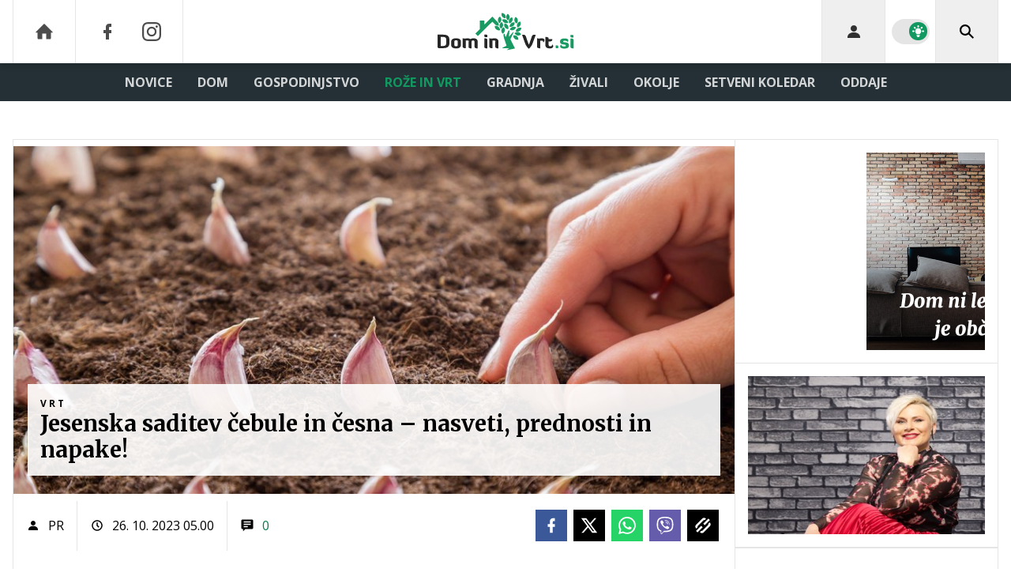

--- FILE ---
content_type: text/html; charset=UTF-8
request_url: https://www.dominvrt.si/roze-vrt/vrt/jesenska-saditev-cebule-in-cesna-nasveti-prednosti-in-napake.html
body_size: 33644
content:
<!doctype html><html lang=sl class=dark><meta charset=UTF-8><meta name=viewport content="width=device-width,initial-scale=1,maximum-scale=1"><meta http-equiv=X-UA-Compatible content="ie=edge"><title>Jesenska saditev čebule in česna – nasveti, prednosti in napake! | Dominvrt.si</title><meta name=description content="Če ste mislili, da se s prihodom jeseni vrtnarska sezona zaključuje, ste se motili. V jesenskem času vrtnarji ne počivajo, saj je to idealen čas za sajenje čebulnic, predvsem česna in čebule."><script type=application/ld+json>{"@context":"https://schema.org","@type":"BreadcrumbList","itemListElement":[{"@type":"ListItem","position":1,"item":{"@type":"WebPage","name":"Naslovnica","@id":"https:\/\/www.dominvrt.si\/"}},{"@type":"ListItem","position":2,"item":{"@type":"WebPage","name":"Rože in vrt","@id":"https:\/\/www.dominvrt.si\/roze-vrt\/"}},{"@type":"ListItem","position":3,"item":{"@type":"WebPage","name":"Vrt","@id":"https:\/\/www.dominvrt.si\/roze-vrt\/vrt\/"}},{"@type":"ListItem","position":4,"item":{"@type":"WebPage","name":"Jesenska saditev čebule in česna – nasveti, prednosti in napake!","@id":"https:\/\/www.dominvrt.si\/roze-vrt\/vrt\/jesenska-saditev-cebule-in-cesna-nasveti-prednosti-in-napake.html"}}]}</script><script type=application/ld+json>{"@context":"https://schema.org","@type":"WebPage","name":"Jesenska saditev čebule in česna – nasveti, prednosti in napake! | Dominvrt.si","description":"Če ste mislili, da se s prihodom jeseni vrtnarska sezona zaključuje, ste se motili. V jesenskem času vrtnarji ne počivajo, saj je to idealen čas za sajenje čebulnic, predvsem česna in čebule.","url":"https:\/\/www.dominvrt.si\/roze-vrt\/vrt\/jesenska-saditev-cebule-in-cesna-nasveti-prednosti-in-napake.html"}</script><script type=application/ld+json>{"@context":"https://schema.org","@type":"NewsArticle","headline":"Jesenska saditev čebule in česna – nasveti, prednosti in napake!","datePublished":"2023-10-26T05:00:00\u002b02:00","dateModified":"2023-10-26T05:00:00\u002b02:00","image":[{"@type":"ImageObject","url":"https:\/\/images.24ur.com\/media\/images\/original\/Oct2023\/26fa5b031288adf5c210_63138204.jpg?v=ed71","width":2560,"height":1707},{"@type":"ImageObject","url":"https:\/\/images.24ur.com\/media\/images\/original\/Oct2023\/729d9a10736e78d27629_63138205.jpg?v=6f76","width":1e3,"height":624},{"@type":"ImageObject","url":"https:\/\/images.24ur.com\/media\/images\/original\/Oct2023\/03107659ff4b052bd575_63138206.jpg?v=0cdc","width":2560,"height":1707},{"@type":"ImageObject","url":"https:\/\/images.24ur.com\/media\/images\/original\/Oct2023\/16a086246047b8424024_63138207.jpg?v=b637","width":1795,"height":1057}],"author":[{"@type":"Person","name":"PR","url":"https://www.dominvrt.si/avtor/PR"}],"articleBody":"V oktobru se lahko prične sajenje jesenskih sort česna, ki se od novembra dalje nadaljuje s sajenjem spomladanskih sort. Prav tako se v tem obdobju sadijo čebulčki bele čebule, iz katerih nas lahko v maju razveseli mlada čebula ali zgodnja bela čebula.\u0026nbsp;Preverite vse prednosti\u0026nbsp;jesenskega sajenja česna in čebule ter kako se ga lotiti!Zakaj saditi jeseni?\u0026nbsp;1. Zgodnji pridelekEna največjih prednosti jesenskega sajenja česna in čebule je zgodnji pridelek. Medtem ko se drugi vrtičkarji šele pripravljajo na sajenje, vi že občudujete prve mlade poganjke.2. Manj težav s škodljivciJesensko sajenje česna in čebule omogoča, da rastline okrepijo svoj koreninski sistem, še preden se pojavijo spomladanske težave s škodljivci.3. Optimalna izraba prostoraČesen in čebula za optimalno rast ne potrebujeta veliko prostora in sta tako idealna izbira za jesensko sajenje.Kdaj in kako saditi?\u0026nbsp;Česen je mogoče saditi spomladi in jeseni. Čeprav jesensko-zimski česen daje večje glavice, se pri tem poveča tudi tveganje za škodljivce, kot je recimo česnova muha.\u0026nbsp;Začetnikom se zato priporoča sajenje spomladi med sredino februarja in sredino aprila, čeprav bodo zato glavice nekoliko manjše.Tako za pomladno kot tudi za jesensko sajenje česna in čebule pa so ključna dobro pripravljena tla.Priprava talPred jesenskim sajenjem česna in čebule tla obogatite z\u0026nbsp;BIO vrtnim kompostom, ki bo zagotovil, da bodo čebulnice imele vsa hranila, ki jih potrebujejo za rast. Česen najbolje uspeva na toplih, rahlih in sončnih tleh.\u0026nbsp;Izbira prave sorteObstaja veliko sort česna in čebule, zato se odločite za tiste, ki so primerne za vaše podnebje in okus.\u0026nbsp;Priporočamo, da izberete priljubljene slovenske sorte, recimo ptujski jesenski, ptujski spomladanski ali haloški. Med tujimi sortami pa so priljubljeni messidor, messidrome, sprint, garpek in garcua.\u0026nbsp;Pri čebuli se priporoča sajenje belih sort, kot je recimo majski srebrnjak, poleg tega pa so zanimive tudi rdeče sorte, kot sta tera in red baron.Globina in razmikPri jesenskem sajenju česna njegove glavice tik pred sajenjem razdelite na stroke. Ozimne sorte česna se sadijo z razdaljo 20 do 25 cm med vrstami in 7 do 10 cm v vrsti.Spomladanske sorte in čebulo za mlado čebulo pa lahko sadimo gosteje. Globina sajenja za obe čebulnici ne bi smela presegati 5 do 7 cm.\u0026nbsp;Čeprav morda po sajenju ne opazimo takojšnjega vznika, je ključno, da se čebulnice dobro ukoreninijo za zimski počitek v zamrznjenih tleh.Nega in gnojenjeKljub potencialnim grožnjam (česnova muha) je česen v osnovi dobro odporen na bolezni in škodljivce. Pri zatiranju določenih škodljivcev pa so zelo učinkovite\u0026nbsp;entomopatogene ogorčice, zlasti Steinernema feltiae.Entomopatogene ogorčice so drobni organizmi, ki že naravno naseljujejo slovenska tla, čeprav v nižji koncentraciji. Njihovo optimalno okolje so zmerno vlažna tla, pri temperaturah med 13 in 28 stopinj Celzija.Delujejo tako, da prodrejo v škodljivce, sprostijo bakterijo in tako škodljivca uničijo. Po tem se v škodljivcu razmnožijo in iščejo nove tarče. V odsotnosti hrane odmrejo v približno 4 tednih. Te ogorčice so varne za ljudi in okolje, delovati pa začnejo v 4 do 6 dneh.\u0026nbsp;Entomopatogene ogorčice lahko postanejo vaši zavezniki pri obvladovanju škodljivcev, da pa bi jih trajno odpravili, jih je treba uporabljati več let zapored.\u0026nbsp;Kar pa zadeva gnojenja, je za optimalno rast gredico priporočljivo pripraviti z dodatkom 2 do 3 litrov\u0026nbsp;BIO vrtnega komposta na kvadratni meter, kar zadostuje potrebam česna po hranilih. Med njegovo glavno fazo rasti pa je koristno enkrat ali dvakrat dodatno pognojiti še z\u0026nbsp;Rasti modrim gnojilom.Izognite se pogostim napakam- Prekomerno zalivanje: Česen in čebula ne potrebujeta veliko vode. Prekomerno zalivanje lahko povzroči gnilobo in druge težave.- Neustrezna priprava tal: Tla brez dovolj hranil ali preveč kompaktna tla lahko bistveno vplivajo na rast in pridelek. Vedno uporabite BIO vrtni kompost.- Zanemarjanje škodljivcev: Čeprav jesensko sajenje česna in čebule prinaša manj težav s škodljivci, to ne pomeni, da jih lahko popolnoma zanemarite. Redno preverjajte svoj vrt in po potrebi uporabite entomopatogene ogorčice ali druge primerne pripravke.Jesensko sajenje česna bo prve sadove obrodilo proti koncu junija, ko listi stebla česna začnejo rumeneti in ko porumenita približno dve tretjini rastline (običajno sredi julija).\u0026nbsp;Česen je treba po obiranju nekaj dni shranjevati na suhem in v senci, brez da bi ga razdelili, sicer stroki ne bodo dolgo obstali. Pravilno shranjen na hladnem in suhem prostoru pa bo zdržal od 6 do 8 mesecev.Jesensko sajenje česna in čebule je čudovita priložnost, da podaljšate vrtnarsko sezono in se veselite zgodnjih pridelkov!Sponzorirana vsebina","url":"https:\/\/www.dominvrt.si\/roze-vrt\/vrt\/jesenska-saditev-cebule-in-cesna-nasveti-prednosti-in-napake.html","mainEntityOfPage":{"@type":"WebPage","@id":"https:\/\/www.dominvrt.si"},"articleSection":"Vrt","publisher":{"@type":"Organization","name":"Dominvrt.si","logo":{"@type":"ImageObject","url":"https://www.dominvrt.si/assets/img/logos/dominvrt-white.svg"}}}</script><meta name=referrer content="always"><link rel=icon type=image/x-icon href=/assets/favicons/favicon.ico><link rel=apple-touch-icon sizes=180x180 href=/assets/favicons/apple-touch-icon.png><link rel=icon type=image/png href=/assets/favicons/favicon-16x16.png sizes=16x16><link rel=icon type=image/png href=/assets/favicons/favicon-32x32.png sizes=32x32><link rel=manifest href=/assets/manifest.json><link rel=alternate type=application/rss+xml title="Dominvrt RSS" href=https://dominvrt.si/rss><meta name=theme-color content="#ffffff"><meta name=color-scheme content="dark light"><meta name=onl:env content="prod"><meta name=onl:articleId content="4398956"><meta name=onl:sectionId content="30252"><meta name=onl:siteId content="30002"><meta name=onl:generatedAt content="15. 01. 2026 09.23"><meta name=onl:generatedIn content="40ms"><link rel=preconnect href=//gql.24ur.si><link rel=preconnect href=//ads.24ur.si><link rel=preconnect href=//images.24ur.com><link rel=preconnect href=//script.dotmetrics.net><meta property="fb:app_id" content="1046355312210535"><meta name=facebook-domain-verification content="p897rg92bl1gxm4dmpkm84jf528uwb"><meta name=twitter:site content><meta name=twitter:card content="summary"><meta name=twitter:title content="Jesenska saditev čebule in česna – nasveti, prednosti in napake! | Dominvrt.si"><meta name="twitter: description" content="Če ste mislili, da se s prihodom jeseni vrtnarska sezona zaključuje, ste se motili. V jesenskem času vrtnarji ne počivajo, saj je to idealen čas za sajenje čebulnic, predvsem česna in čebule."><meta name=twitter:image content="https://images.24ur.com/media/images/1024x576/Oct2023/26fa5b031288adf5c210_63138204.jpg?v=ed71"><meta property="og:type" content="website"><meta property="og:title" content="Jesenska saditev čebule in česna – nasveti, prednosti in napake! | Dominvrt.si"><meta property="og:description" content="Če ste mislili, da se s prihodom jeseni vrtnarska sezona zaključuje, ste se motili. V jesenskem času vrtnarji ne počivajo, saj je to idealen čas za sajenje čebulnic, predvsem česna in čebule."><meta property="og:image" content="https://images.24ur.com/media/images/1024x576/Oct2023/26fa5b031288adf5c210_63138204.jpg?v=ed71"><meta property="og:url" content="https://www.dominvrt.si/roze-vrt/vrt/jesenska-saditev-cebule-in-cesna-nasveti-prednosti-in-napake.html"><link rel=dns-prefetch href=https://www.googletagmanager.com/><link href="https://www.googletagmanager.com/gtm.js?id=GTM-WTLGXL6" rel=preload as=script><link rel=canonical href=https://www.dominvrt.si/roze-vrt/vrt/jesenska-saditev-cebule-in-cesna-nasveti-prednosti-in-napake.html><link rel=stylesheet href='/assets/build/main-MPGPSAGL.css?v=582b9422'><style>.video-player,.hide-at-start,.comment-reply-form{display:none}.if-desktop{display:block}.if-mobile{display:none}.if-cookies-third,.if-cookies-no-third,.if-cookies-important,.if-cookies-no-important,.cookies,.cookies-settings{display:none}@media only screen and (max-width:1199px){.if-desktop{display:none}.if-mobile{display:block}#banner_30,#banner_69,#banner_50,#banner_51,#banner_79{display:none}}@media only screen and (min-width:1199px){#banner_95,#banner_96,#banner_97{display:none}}</style><script>window.config={env:"prod",version:"1437",graphQL:"https://gqlc.24ur.com/v2",loginUrl:"https://prijava.24ur.com",websocketUrl:"wss://ws.24ur.com",adserverUrl:"https://ads.api.24ur.si",eventsUrl:"https://go-usertrack-importer.pub.24ur.si",siteId:parseInt("30002",10),sectionId:parseInt("30252",10),articleId:parseInt("4398956",10),categories:"home",adblockerVideoId:parseInt("62316503",10),showAds:"false"==="true",affiliates:{desktop:parseInt("92",10),mobile:parseInt("93",10)},colorScheme:window.matchMedia&&window.matchMedia("(prefers-color-scheme: dark)").matches?"dark":"light",country:"si",ads:{prerollUrl:"https://pubads.g.doubleclick.net/gampad/ads?iu=/23086084073/preroll_video&description_url=[placeholder]&tfcd=0&npa=0&sz=640x480&gdfp_req=1&unviewed_position_start=1&output=vast&env=vp&impl=s&correlator=",postrollUrl:"https://pubads.g.doubleclick.net/gampad/ads?iu=/23086084073/postroll_video&description_url=[placeholder]&tfcd=0&npa=0&sz=640x480&gdfp_req=1&unviewed_position_start=1&output=vast&env=vp&impl=s&correlator=",mobilePrerollUrl:"https://pubads.g.doubleclick.net/gampad/ads?iu=/23086084073/preroll_video&description_url=[placeholder]&tfcd=0&npa=0&sz=640x480&gdfp_req=1&unviewed_position_start=1&output=vast&env=vp&impl=s&correlator=",mobilePostrollUrl:"https://pubads.g.doubleclick.net/gampad/ads?iu=/23086084073/postroll_video&description_url=[placeholder]&tfcd=0&npa=0&sz=640x480&gdfp_req=1&unviewed_position_start=1&output=vast&env=vp&impl=s&correlator="}};var player=null;document.querySelector("html").classList.remove("light","dark"),document.querySelector("html").classList.add(localStorage.getItem("color_scheme")?localStorage.getItem("color_scheme"):window.config.colorScheme)</script><script>window.gdprAppliesGlobally=!1,function(){function e(t){if(!window.frames[t])if(document.body&&document.body.firstChild){var s=document.body,n=document.createElement("iframe");n.style.display="none",n.name=t,n.title=t,s.insertBefore(n,s.firstChild)}else setTimeout(function(){e(t)},5)}function t(e,t,n,s,o){function i(e,n,s,i){if(typeof s!="function")return;window[t]||(window[t]=[]);var a=!1;o&&(a=o(e,i,s)),a||window[t].push({command:e,version:n,callback:s,parameter:i})}i.stub=!0,i.stubVersion=2;function a(t){if(!window[e]||window[e].stub!==!0)return;if(!t.data)return;var o,i,a=typeof t.data=="string";try{i=a?JSON.parse(t.data):t.data}catch{return}i[n]&&(o=i[n],window[e](o.command,o.version,function(e,n){var i={};i[s]={returnValue:e,success:n,callId:o.callId},t.source&&t.source.postMessage(a?JSON.stringify(i):i,"*")},o.parameter))}typeof window[e]!="function"&&(window[e]=i,window.addEventListener?window.addEventListener("message",a,!1):window.attachEvent("onmessage",a))}t("__tcfapi","__tcfapiBuffer","__tcfapiCall","__tcfapiReturn"),e("__tcfapiLocator")}()</script><script>(function(){(function(e,t){var n,s,o,i,r,c,l,a=document.createElement("link");a.rel="preconnect",a.as="script",i=document.createElement("link"),i.rel="dns-prefetch",i.as="script",n=document.createElement("script"),n.id="spcloader",n.type="text/javascript",n.async=!0,n.charset="utf-8",o="https://sdk.privacy-center.org/"+e+"/loader.js?target_type=notice&target="+t,window.didomiConfig&&window.didomiConfig.user&&(r=window.didomiConfig.user,c=r.country,l=r.region,c&&(o=o+"&country="+c,l&&(o=o+"&region="+l))),a.href="https://sdk.privacy-center.org/",i.href="https://sdk.privacy-center.org/",n.src=o,s=document.getElementsByTagName("script")[0],s.parentNode.insertBefore(a,s),s.parentNode.insertBefore(i,s),s.parentNode.insertBefore(n,s)})("f2cc396d-f44a-43c7-b6f3-77a972ecba79","KYhJdAwT")})(),window.didomiEventListeners=window.didomiEventListeners||[],window.didomiOnReady=window.didomiOnReady||[]</script><body class="user-unknown m-0 font-sans bg-white dark:bg-slate-900 scroll-up section-30252 nobnr"><script>document.addEventListener("user",e=>{const t=e.detail;app.html.inject(".if-user-loggedin",t)})</script><header class="fixed inset-x-0 z-100"><div class="h-60 lg:h-80 relative bg-white dark:bg-slate-800 z-100 drop-shadow-header"><div class="container flex justify-between h-full px-0 lg:px-16"><div class="hidden lg:flex basis-25p"><a href=/ class="header__icon border-x active:bg-white/10 dark:text-white/70 hover:dark:text-white/90"><svg class="icon" width="24" height="24" id="Layer_1" data-name="Layer 1" xmlns="http://www.w3.org/2000/svg" xmlns:xlink="http://www.w3.org/1999/xlink" viewBox="0 0 32 32" aria-hidden="true"><title>icon-home</title><path d="M29.875 17.6h-2.675v9.6c0 0.712-0.31 1.6-1.6 1.6h-6.4v-9.6h-6.4v9.6h-6.4c-1.29 0-1.6-0.888-1.6-1.6v-9.6h-2.675c-0.957 0-0.752-0.518-0.096-1.197l12.838-12.851c0.312-0.323 0.722-0.483 1.133-0.499 0.411 0.016 0.821 0.174 1.133 0.499l12.837 12.85c0.658 0.68 0.862 1.198-0.094 1.198z"></path></svg>
</a><a aria-label=Facebook href=https://www.facebook.com/dominvrt.si target=_blank class="header__icon header__icon-noBg dark:text-white/70 hover:dark:text-white/90"><svg class="icon" width="24" height="24" id="Layer_1" data-name="Layer 1" xmlns="http://www.w3.org/2000/svg" xmlns:xlink="http://www.w3.org/1999/xlink" viewBox="0 0 24 24" aria-hidden="true"><path d="M17 2v0 0 4h-2c-0.69 0-1 0.81-1 1.5v2.5h3v4h-3v8h-4v-8h-3v-4h3v-4c0-2.209 1.791-4 4-4v0h3z"></path></svg>
</a><a aria-label=Instagram href=https://www.instagram.com/dominvrt.si/ target=_blank class="header__icon border-r header__icon-noBg dark:text-white/70 hover:dark:text-white/90 -ml-24"><svg class="icon" width="24" height="24" id="Layer_1" data-name="Layer 1" xmlns="http://www.w3.org/2000/svg" xmlns:xlink="http://www.w3.org/1999/xlink" viewBox="0 0 24 24" aria-hidden="true"><title>icon-instagram</title><path d="M12 2.163c3.204 0 3.584.012 4.85.07 3.252.148 4.771 1.691 4.919 4.919.058 1.265.069 1.645.069 4.849 0 3.205-.012 3.584-.069 4.849-.149 3.225-1.664 4.771-4.919 4.919-1.266.058-1.644.07-4.85.07-3.204 0-3.584-.012-4.849-.07-3.26-.149-4.771-1.699-4.919-4.92-.058-1.265-.07-1.644-.07-4.849 0-3.204.013-3.583.07-4.849.149-3.227 1.664-4.771 4.919-4.919 1.266-.057 1.645-.069 4.849-.069zm0-2.163c-3.259 0-3.667.014-4.947.072-4.358.2-6.78 2.618-6.98 6.98-.059 1.281-.073 1.689-.073 4.948 0 3.259.014 3.668.072 4.948.2 4.358 2.618 6.78 6.98 6.98 1.281.058 1.689.072 4.948.072 3.259 0 3.668-.014 4.948-.072 4.354-.2 6.782-2.618 6.979-6.98.059-1.28.073-1.689.073-4.948 0-3.259-.014-3.667-.072-4.947-.196-4.354-2.617-6.78-6.979-6.98-1.281-.059-1.69-.073-4.949-.073zm0 5.838c-3.403 0-6.162 2.759-6.162 6.162s2.759 6.163 6.162 6.163 6.162-2.759 6.162-6.163c0-3.403-2.759-6.162-6.162-6.162zm0 10.162c-2.209 0-4-1.79-4-4 0-2.209 1.791-4 4-4s4 1.791 4 4c0 2.21-1.791 4-4 4zm6.406-11.845c-.796 0-1.441.645-1.441 1.44s.645 1.44 1.441 1.44c.795 0 1.439-.645 1.439-1.44s-.644-1.44-1.439-1.44z"/></svg></a></div><button aria-label=Open class="flex lg:hidden h-full basis-25p" onclick='return app.html.toggleClass("body","sidenav-open"),!1'><div class="flex justify-center items-center border-r border-white-10 active:bg-white/20 h-full"><div class=hamburger><span></span>
<span></span>
<span></span></div></div></button>
<a class="rel-center basis-50p" href=/><img class="w-150 lg:w-250 h-auto block dark:hidden" src=/assets/img/logos/dominvrt-white.svg alt=Dominvrt.si>
<img class="w-150 lg:w-250 h-auto hidden dark:block" src=/assets/img/logos/dominvrt-dark.svg alt=Dominvrt.si></a><div class="flex basis-25p justify-end"><div id=menu_login class="hidden lg:flex header__icon border-l"><div class="hide-at-start if-user-loggedin rel-center"><div class="h-80 flex justify-center items-center overflow-hidden cursor-pointer w-full" onclick='app.html.toggleClass("#menu_login","menu_login_open")'><img class="w-34 h-34 rounded-full" data-field=avatar></div><div class="dropdown hidden opacity-0"><span class=dropdown__username data-field=nickname></span>
<button aria-label=Settings onclick='return app.user.goLogin("/nastavitve"),!1' class=dropdown__link><svg class="icon mr-8" width="18" height="18" id="Layer_1" data-name="Layer 1" xmlns="http://www.w3.org/2000/svg" xmlns:xlink="http://www.w3.org/1999/xlink" viewBox="0 0 24 24" aria-hidden="true"><title>icon-cog</title><path d="M22,14 L19.739,14 C19.498,14.931 19.1,15.798 18.565,16.564 L20,18 L18,20 L16.565,18.564 C15.797,19.099 14.932,19.498 14,19.738 L14,22 L10,22 L10,19.738 C9.069,19.498 8.203,19.099 7.436,18.564 L6,20 L4,18 L5.436,16.564 C4.901,15.799 4.502,14.932 4.262,14 L2,14 L2,10 L4.262,10 C4.502,9.068 4.9,8.202 5.436,7.436 L4,6 L6,4 L7.436,5.436 C8.202,4.9 9.068,4.502 10,4.262 L10,2 L14,2 L14,4.261 C14.932,4.502 15.797,4.9 16.565,5.435 L18,3.999 L20,5.999 L18.564,7.436 C19.099,8.202 19.498,9.069 19.738,10 L22,10 L22,14 Z M12,17 C14.7614237,17 17,14.7614237 17,12 C17,9.23857625 14.7614237,7 12,7 C9.23857625,7 7,9.23857625 7,12 C7,14.7614237 9.23857625,17 12,17 Z"></path></svg>Nastavitve</button>
<button aria-label=Logout class=dropdown__link onclick="return app.user.logout(),!1"><svg class="icon mr-8" width="18" height="18" id="Layer_1" data-name="Layer 1" xmlns="http://www.w3.org/2000/svg" xmlns:xlink="http://www.w3.org/1999/xlink" viewBox="0 0 24 24" aria-hidden="true"><title>icon-logout</title><path d="M18,22H7c-1.103,0-2-0.897-2-2v-3h2v3h11V4H7v3H5V4c0-1.102,0.897-2,2-2h11c1.103,0,2,0.898,2,2 v16C20,21.103,19.103,22,18,22z" /> <polygon points="11.707,7.292 10.293,8.708 12.59,11 4,11 4,13 12.582,13 10.292,15.294 11.708,16.706 16.414,11.991" /></svg> Odjava</button></div></div><div class="hide-at-start if-user-loggedout rel-center"><button aria-label=Login class="rel-center text-black/80 dark:text-white/80 hover:text-black dark:hover:text-white transition-300" onclick="return app.user.goLogin(),!1">
<svg class="icon" width="24" height="24" id="Layer_1" data-name="Layer 1" xmlns="http://www.w3.org/2000/svg" xmlns:xlink="http://www.w3.org/1999/xlink" viewBox="0 0 24 24" aria-hidden="true"><title>icon-user</title><path d="M12.002 12.006c2.206 0 4-1.795 4-4s-1.794-4-4-4c-2.206 0-4 1.795-4 4s1.795 4 4 4z"></path> <path class="path2" d="M12.002 13.006c-4.71 0-8 2.467-8 6v1h16v-1c0-3.533-3.289-6-8-6z"></path></svg></button></div></div><div class="w-64 hidden lg:flex items-center justify-center header__icon border-l border-black/10 dark:border-white/10" title="Temni ali svetli način"><div class=switch><input type=checkbox role=switch class=switch__native-control id=colorScheme_ onclick='this.checked?app.user.colorScheme("light"):app.user.colorScheme("dark")'><div class=switch__background></div></div><script>el=document.getElementById("colorScheme_"),el&&(el.checked=!!document.querySelector("html.light")),window.addEventListener("colorSchemeChange",e=>{app.html.setChecked("#colorScheme_",e.detail==="light")})</script></div><div id=menu_search class="header__icon border-x"><button aria-label=Search class="rel-center text-black dark:text-white" id=searchBtn onclick='app.html.addClass("body","search-opened"),app.html.setFocus("#menu_search_modal input")'>
<svg class="icon" width="24" height="24" id="Layer_1" data-name="Layer 1" xmlns="http://www.w3.org/2000/svg" xmlns:xlink="http://www.w3.org/1999/xlink" viewBox="0 0 24 24" aria-hidden="true"><title>icon-search-temp</title><path d="M15.6,14c0.3-0.4,0.5-0.8,0.7-1.3c1.5-3.5-0.2-7.6-3.7-9.1C11.8,3.2,10.9,3,9.9,3C6.6,3,3.7,5.3,3.1,8.6s1.1,6.5,4.1,7.8 c2.4,1,5,0.6,6.9-0.8l5.4,5.4l1.6-1.6L15.6,14z M9.9,5.2c2.6,0,4.8,2.1,4.8,4.8c0,2.6-2.1,4.8-4.8,4.8S5.2,12.6,5.2,10 C5.2,7.3,7.3,5.2,9.9,5.2z"></path></svg></button></div></div></div></div><div class=submenu><div class="px-16 pt-32 pb-16 lg:hidden"><div class="hide-at-start if-user-loggedout flex flex-col"><div class="flex flex-row items-center py-16" onclick="return app.user.goLogin(),!1"><img src=/assets/img/avatar.png class="w-38 h-38 rounded-full overflow-hidden mr-16">
<span class="text-16 text-white">Še nimaš računa?</span></div><a href=# onclick="return app.user.goLogin(),!1" class="button button-primary dark:text-white w-full">Prijavi se</a></div><div class="flex flex-col mt-8"><a href=# onclick='return app.user.colorScheme("dark"),!1' class="dark:hidden button button-primary mb-8 dark:text-white"><span class="text-black/60 dark:text-black/60"><svg class="icon" width="18" height="18" stroke="currentColor" fill="none" stroke-width="2" viewBox="0 0 24 24" stroke-linecap="round" stroke-linejoin="round" height="200px" width="200px" xmlns="http://www.w3.org/2000/svg"><path stroke="none" d="M0 0h24v24H0z" fill="none"></path><path d="M12 3c.132 0 .263 0 .393 0a7.5 7.5 0 0 0 7.92 12.446a9 9 0 1 1 -8.313 -12.454z"></path></svg></span>
<span class=ml-8>Temni način</span>
</a><a href=# onclick='return app.user.colorScheme("light"),!1' class="hidden dark:flex button button-primary mb-8 dark:text-white"><span class="text-black/60 dark:text-black/60"><svg class="icon" width="18" height="18" stroke="currentColor" fill="none" stroke-width="2" viewBox="0 0 24 24" stroke-linecap="round" stroke-linejoin="round" height="200px" width="200px" xmlns="http://www.w3.org/2000/svg"><path stroke="none" d="M0 0h24v24H0z" fill="none"></path><path d="M12 12m-4 0a4 4 0 1 0 8 0a4 4 0 1 0 -8 0"></path><path d="M3 12h1m8 -9v1m8 8h1m-9 8v1m-6.4 -15.4l.7 .7m12.1 -.7l-.7 .7m0 11.4l.7 .7m-12.1 -.7l-.7 .7"></path></svg></span>
<span class=ml-8>Svetli način</span></a></div><div class="hide-at-start if-user-loggedin flex flex-col"><div class="flex items-center mb-16"><img class="w-38 h-38 rounded-full mr-8" data-field=avatar>
<span class="text-white truncate" data-field=nickname></span></div><a href=# onclick='return app.user.goLogin("/nastavitve"),!1' class="button button-primary mb-8 dark:text-white"><span class="text-black/60 dark:text-black/60"><svg class="icon" width="18" height="18" id="Layer_1" data-name="Layer 1" xmlns="http://www.w3.org/2000/svg" xmlns:xlink="http://www.w3.org/1999/xlink" viewBox="0 0 24 24" aria-hidden="true"><title>icon-cog</title><path d="M22,14 L19.739,14 C19.498,14.931 19.1,15.798 18.565,16.564 L20,18 L18,20 L16.565,18.564 C15.797,19.099 14.932,19.498 14,19.738 L14,22 L10,22 L10,19.738 C9.069,19.498 8.203,19.099 7.436,18.564 L6,20 L4,18 L5.436,16.564 C4.901,15.799 4.502,14.932 4.262,14 L2,14 L2,10 L4.262,10 C4.502,9.068 4.9,8.202 5.436,7.436 L4,6 L6,4 L7.436,5.436 C8.202,4.9 9.068,4.502 10,4.262 L10,2 L14,2 L14,4.261 C14.932,4.502 15.797,4.9 16.565,5.435 L18,3.999 L20,5.999 L18.564,7.436 C19.099,8.202 19.498,9.069 19.738,10 L22,10 L22,14 Z M12,17 C14.7614237,17 17,14.7614237 17,12 C17,9.23857625 14.7614237,7 12,7 C9.23857625,7 7,9.23857625 7,12 C7,14.7614237 9.23857625,17 12,17 Z"></path></svg></span>
<span class=ml-8>Nastavitve</span>
</a><a href=# onclick="return app.user.logout(),!1" class="button button-primary if-user-loggedin dark:text-white"><span class="text-black/60 dark:text-black/60"><svg class="icon" width="18" height="18" id="Layer_1" data-name="Layer 1" xmlns="http://www.w3.org/2000/svg" xmlns:xlink="http://www.w3.org/1999/xlink" viewBox="0 0 24 24" aria-hidden="true"><title>icon-logout</title><path d="M18,22H7c-1.103,0-2-0.897-2-2v-3h2v3h11V4H7v3H5V4c0-1.102,0.897-2,2-2h11c1.103,0,2,0.898,2,2 v16C20,21.103,19.103,22,18,22z" /> <polygon points="11.707,7.292 10.293,8.708 12.59,11 4,11 4,13 12.582,13 10.292,15.294 11.708,16.706 16.414,11.991" /></svg></span>
<span class=ml-8>Odjava</span></a></div></div><div class="bg-white dark:bg-slate-800 lg:hidden"><a href=/ class="dark:bg-white/5 font-bold px-16 py-10 z-10 text-16 h-full flex items-center text-black/80 hover:text-black dark:text-white/80 dark:hover:text-white lg:text-white/80 lg:hover:text-white transition uppercase leading-7">DOMOV</a></div><div class=container><div class="flex-col lg:flex-row lg:items-center lg:justify-center mx-auto flex relative bg-white dark:bg-slate-800 lg:bg-transparent lg:dark:bg-transparent"><div class=group id=menuitem_30275><a class="bg-white/5 lg:bg-transparent font-bold px-16 py-10 z-10 text-16 h-full flex items-center text-black/80 hover:text-black dark:text-white/80 dark:hover:text-white lg:text-white/80 lg:hover:text-white transition uppercase leading-7" href=/novice target=_self>Novice</a><div class="bg-black/10 dark:bg-black/5 lg:bg-transparent static lg:absolute transition lg:invisible lg:group-hover:visible lg:opacity-0 lg:group-hover:opacity-100 w-full min-h-auto lg:min-h-254 left-0 top-0 lg:mt-48 p-0 z-200"><div class="static lg:absolute min-h-auto lg:min-h-254 container px-0 w-full left-0 lg:left-1/2 transform translate-x-0 lg:-translate-x-1/2 flex flex-row items-stretch lg:bg-white lg:dark:bg-slate-800 shadow"><div class="w-full lg:w-1/5 flex flex-col border-r border-black/10"><a class="no-underline px-16 py-18 flex text-14 font-bold text-secondary-700 dark:text-white/80 hover:text-primary hover:shadow-header-item-hover hover:bg-black/10 transition uppercase leading-normal" href=/vreme target=_self>Vreme</a></div><div class="w-4/5 hidden lg:flex flex-row items-start px-16 py-16"><div class="w-full grid grid-cols-3 gap-16"><a href=/novice/atrakcija-pri-sosedih-cela-vas-gradila-75-metra-visokega-orjaka.html><div class="group h-full min-h-220 flex items-stretch relative"><div class="w-full h-full media card-overlay__img media--splashL"><picture class="media-object z-10"><source media="(min-width: 1440px)" srcset="https://images.24ur.com/media/images/416x286/Jan2026/6f87e48aafaa76815533_63523956.jpg?v=9b31&amp;fop=fp:0.40:0.55"><source media="(min-width: 1200px)" srcset="https://images.24ur.com/media/images/416x286/Jan2026/6f87e48aafaa76815533_63523956.jpg?v=9b31&amp;fop=fp:0.40:0.55"><source media="(min-width: 1024px)" srcset="https://images.24ur.com/media/images/416x286/Jan2026/6f87e48aafaa76815533_63523956.jpg?v=9b31&amp;fop=fp:0.40:0.55"><img class=w-full alt="Slavonci postavili 7,5 metra visokega snežaka" src="https://images.24ur.com/media/images/416x286/Jan2026/6f87e48aafaa76815533_63523956.jpg?v=9b31&amp;fop=fp:0.40:0.55"></picture></div><div class="absolute inset-0 bg-secondary-900/30 opacity-30 group-hover:opacity-100 transition z-10"></div><div class="flex flex-col gap-2 absolute inset-x-0 bottom-0 p-16 z-20"><h2 class="text-white font-serif font-black text-18 leading-normal line-clamp-3">Slavonci postavili 7,5 metra visokega snežaka</h2></div></div></a><a href=/vreme/se-nam-obeta-katastrofa-iz-leta-2014-zled-poledica-zmrzal.html><div class="group h-full min-h-220 flex items-stretch relative"><div class="w-full h-full media card-overlay__img media--splashL"><picture class="media-object z-10"><source media="(min-width: 1440px)" srcset="https://images.24ur.com/media/images/416x286/Jan2026/09e17382668be7aa6c42_63522498.jpg?v=2d69&amp;fop=fp:0.59:0.50"><source media="(min-width: 1200px)" srcset="https://images.24ur.com/media/images/416x286/Jan2026/09e17382668be7aa6c42_63522498.jpg?v=2d69&amp;fop=fp:0.59:0.50"><source media="(min-width: 1024px)" srcset="https://images.24ur.com/media/images/416x286/Jan2026/09e17382668be7aa6c42_63522498.jpg?v=2d69&amp;fop=fp:0.59:0.50"><img class=w-full alt="Pozor! Velika nevarnost poledice in žledu" src="https://images.24ur.com/media/images/416x286/Jan2026/09e17382668be7aa6c42_63522498.jpg?v=2d69&amp;fop=fp:0.59:0.50"></picture></div><div class="absolute inset-0 bg-secondary-900/30 opacity-30 group-hover:opacity-100 transition z-10"></div><div class="flex flex-col gap-2 absolute inset-x-0 bottom-0 p-16 z-20"><h2 class="text-white font-serif font-black text-18 leading-normal line-clamp-3">Pozor! Velika nevarnost poledice in žledu</h2></div></div></a><a href=/novice/gradbeno-dovoljenje-slovenija.html><div class="group h-full min-h-220 flex items-stretch relative"><div class="w-full h-full media card-overlay__img media--splashL"><picture class="media-object z-10"><source media="(min-width: 1440px)" srcset="https://images.24ur.com/media/images/416x286/Mar2019/b7267aa544_62213206.jpg?v=d42b&amp;fop=fp:0.41:0.48"><source media="(min-width: 1200px)" srcset="https://images.24ur.com/media/images/416x286/Mar2019/b7267aa544_62213206.jpg?v=d42b&amp;fop=fp:0.41:0.48"><source media="(min-width: 1024px)" srcset="https://images.24ur.com/media/images/416x286/Mar2019/b7267aa544_62213206.jpg?v=d42b&amp;fop=fp:0.41:0.48"><img class=w-full alt="Pridobite gradbeno dovoljenje hitro in enostavno prek spleta!" src="https://images.24ur.com/media/images/416x286/Mar2019/b7267aa544_62213206.jpg?v=d42b&amp;fop=fp:0.41:0.48"></picture></div><div class="absolute inset-0 bg-secondary-900/30 opacity-30 group-hover:opacity-100 transition z-10"></div><div class="flex flex-col gap-2 absolute inset-x-0 bottom-0 p-16 z-20"><h2 class="text-white font-serif font-black text-18 leading-normal line-clamp-3">Pridobite gradbeno dovoljenje hitro in enostavno prek spleta!</h2></div></div></a></div></div></div></div></div><div class=group id=menuitem_30202><a class="bg-white/5 lg:bg-transparent font-bold px-16 py-10 z-10 text-16 h-full flex items-center text-black/80 hover:text-black dark:text-white/80 dark:hover:text-white lg:text-white/80 lg:hover:text-white transition uppercase leading-7" href=/dom target=_self>Dom</a><div class="bg-black/10 dark:bg-black/5 lg:bg-transparent static lg:absolute transition lg:invisible lg:group-hover:visible lg:opacity-0 lg:group-hover:opacity-100 w-full min-h-auto lg:min-h-254 left-0 top-0 lg:mt-48 p-0 z-200"><div class="static lg:absolute min-h-auto lg:min-h-254 container px-0 w-full left-0 lg:left-1/2 transform translate-x-0 lg:-translate-x-1/2 flex flex-row items-stretch lg:bg-white lg:dark:bg-slate-800 shadow"><div class="w-full lg:w-1/5 flex flex-col border-r border-black/10"><a class="no-underline px-16 py-18 flex text-14 font-bold text-secondary-700 dark:text-white/80 hover:text-primary hover:shadow-header-item-hover hover:bg-black/10 transition uppercase leading-normal" href=/dom/interier target=_self>Interier</a>
<a class="no-underline px-16 py-18 flex text-14 font-bold text-secondary-700 dark:text-white/80 hover:text-primary hover:shadow-header-item-hover hover:bg-black/10 transition uppercase leading-normal" href=/dom/dekor/ target=_self>Dekor</a>
<a class="no-underline px-16 py-18 flex text-14 font-bold text-secondary-700 dark:text-white/80 hover:text-primary hover:shadow-header-item-hover hover:bg-black/10 transition uppercase leading-normal" href=/dom/nepremicnine target=_self>Nepremičnine</a>
<a class="no-underline px-16 py-18 flex text-14 font-bold text-secondary-700 dark:text-white/80 hover:text-primary hover:shadow-header-item-hover hover:bg-black/10 transition uppercase leading-normal" href=/dom/praznicno target=_self>Praznično</a>
<a class="no-underline px-16 py-18 flex text-14 font-bold text-secondary-700 dark:text-white/80 hover:text-primary hover:shadow-header-item-hover hover:bg-black/10 transition uppercase leading-normal" href=/dom/domovi-slavnih target=_self>Domovi slavnih</a>
<a class="no-underline px-16 py-18 flex text-14 font-bold text-secondary-700 dark:text-white/80 hover:text-primary hover:shadow-header-item-hover hover:bg-black/10 transition uppercase leading-normal" href=/dom/se-boljsi-dom-in-vrt target=_self>Še boljši dom in vrt</a></div><div class="w-4/5 hidden lg:flex flex-row items-start px-16 py-16"><div class="w-full grid grid-cols-3 gap-16"><a href=/dom/domovi-slavnih/dom-luke-modrica.html><div class="group h-full min-h-220 flex items-stretch relative"><div class="w-full h-full media card-overlay__img media--splashL"><picture class="media-object z-10"><source media="(min-width: 1440px)" srcset="https://images.24ur.com/media/images/416x286/Jan2026/a3413da58ef3d592d9f9_63524662.png?v=3642&amp;fop=fp:0.53:0.36"><source media="(min-width: 1200px)" srcset="https://images.24ur.com/media/images/416x286/Jan2026/a3413da58ef3d592d9f9_63524662.png?v=3642&amp;fop=fp:0.53:0.36"><source media="(min-width: 1024px)" srcset="https://images.24ur.com/media/images/416x286/Jan2026/a3413da58ef3d592d9f9_63524662.png?v=3642&amp;fop=fp:0.53:0.36"><img class=w-full alt="To je kuhinja Luke Modrića" src="https://images.24ur.com/media/images/416x286/Jan2026/a3413da58ef3d592d9f9_63524662.png?v=3642&amp;fop=fp:0.53:0.36"></picture></div><div class="absolute inset-0 bg-secondary-900/30 opacity-30 group-hover:opacity-100 transition z-10"></div><div class="flex flex-col gap-2 absolute inset-x-0 bottom-0 p-16 z-20"><h2 class="text-white font-serif font-black text-18 leading-normal line-clamp-3">To je kuhinja Luke Modrića</h2></div></div></a><a href=/dom/domovi-slavnih/michelle-pfeiffer-odprte-police.html><div class="group h-full min-h-220 flex items-stretch relative"><div class="w-full h-full media card-overlay__img media--splashL"><picture class="media-object z-10"><source media="(min-width: 1440px)" srcset="https://images.24ur.com/media/images/416x286/Jan2026/d2e876e67e4d3a323d1d_63523934.png?v=4f2a&amp;fop=fp:0.43:0.35"><source media="(min-width: 1200px)" srcset="https://images.24ur.com/media/images/416x286/Jan2026/d2e876e67e4d3a323d1d_63523934.png?v=4f2a&amp;fop=fp:0.43:0.35"><source media="(min-width: 1024px)" srcset="https://images.24ur.com/media/images/416x286/Jan2026/d2e876e67e4d3a323d1d_63523934.png?v=4f2a&amp;fop=fp:0.43:0.35"><img class=w-full alt="Vsi norijo za odprtimi policami Michelle Pfeiffer" src="https://images.24ur.com/media/images/416x286/Jan2026/d2e876e67e4d3a323d1d_63523934.png?v=4f2a&amp;fop=fp:0.43:0.35"></picture></div><div class="absolute inset-0 bg-secondary-900/30 opacity-30 group-hover:opacity-100 transition z-10"></div><div class="flex flex-col gap-2 absolute inset-x-0 bottom-0 p-16 z-20"><h2 class="text-white font-serif font-black text-18 leading-normal line-clamp-3">Vsi norijo za odprtimi policami Michelle Pfeiffer</h2></div></div></a><a href=/dom/topel-crni-odtenek-espresso-martini-barvni-trend-ki-bo-prevzel-interierje.html><div class="group h-full min-h-220 flex items-stretch relative"><div class="w-full h-full media card-overlay__img media--splashL"><picture class="media-object z-10"><source media="(min-width: 1440px)" srcset="https://images.24ur.com/media/images/416x286/Dec2025/eecf1827dd87450fb62f_63517906.jpg?v=3bea&amp;fop=fp:0.50:0.61"><source media="(min-width: 1200px)" srcset="https://images.24ur.com/media/images/416x286/Dec2025/eecf1827dd87450fb62f_63517906.jpg?v=3bea&amp;fop=fp:0.50:0.61"><source media="(min-width: 1024px)" srcset="https://images.24ur.com/media/images/416x286/Dec2025/eecf1827dd87450fb62f_63517906.jpg?v=3bea&amp;fop=fp:0.50:0.61"><img class=w-full alt="Topel odtenek Espresso Martini: barvni trend, ki bo prevzel interierje" src="https://images.24ur.com/media/images/416x286/Dec2025/eecf1827dd87450fb62f_63517906.jpg?v=3bea&amp;fop=fp:0.50:0.61"></picture></div><div class="absolute inset-0 bg-secondary-900/30 opacity-30 group-hover:opacity-100 transition z-10"></div><div class="flex flex-col gap-2 absolute inset-x-0 bottom-0 p-16 z-20"><h2 class="text-white font-serif font-black text-18 leading-normal line-clamp-3">Topel odtenek Espresso Martini: barvni trend, ki bo prevzel interierje</h2></div></div></a></div></div></div></div></div><div class=group id=menuitem_30208><a class="bg-white/5 lg:bg-transparent font-bold px-16 py-10 z-10 text-16 h-full flex items-center text-black/80 hover:text-black dark:text-white/80 dark:hover:text-white lg:text-white/80 lg:hover:text-white transition uppercase leading-7" href=/gospodinjstvo target=_self>Gospodinjstvo</a><div class="bg-black/10 dark:bg-black/5 lg:bg-transparent static lg:absolute transition lg:invisible lg:group-hover:visible lg:opacity-0 lg:group-hover:opacity-100 w-full min-h-auto lg:min-h-254 left-0 top-0 lg:mt-48 p-0 z-200"><div class="static lg:absolute min-h-auto lg:min-h-254 container px-0 w-full left-0 lg:left-1/2 transform translate-x-0 lg:-translate-x-1/2 flex flex-row items-stretch lg:bg-white lg:dark:bg-slate-800 shadow"><div class="w-full lg:w-1/5 flex flex-col border-r border-black/10"><a class="no-underline px-16 py-18 flex text-14 font-bold text-secondary-700 dark:text-white/80 hover:text-primary hover:shadow-header-item-hover hover:bg-black/10 transition uppercase leading-normal" href=/gospodinjstvo/diy target=_self>DIY</a>
<a class="no-underline px-16 py-18 flex text-14 font-bold text-secondary-700 dark:text-white/80 hover:text-primary hover:shadow-header-item-hover hover:bg-black/10 transition uppercase leading-normal" href=/gospodinjstvo/triki target=_self>Triki</a>
<a class="no-underline px-16 py-18 flex text-14 font-bold text-secondary-700 dark:text-white/80 hover:text-primary hover:shadow-header-item-hover hover:bg-black/10 transition uppercase leading-normal" href=/gospodinjstvo/naravno target=_self>Naravno</a></div><div class="w-4/5 hidden lg:flex flex-row items-start px-16 py-16"><div class="w-full grid grid-cols-3 gap-16"><a href=/rubrika/gospodinjstvo/ciscenje-s-citronsko-kislino.html><div class="group h-full min-h-220 flex items-stretch relative"><div class="w-full h-full media card-overlay__img media--splashL"><picture class="media-object z-10"><source media="(min-width: 1440px)" srcset="https://images.24ur.com/media/images/416x286/Jan2021/93e9a767d746714436c1_62509646.jpg?v=2ff9&amp;fop=fp:0.50:0.52"><source media="(min-width: 1200px)" srcset="https://images.24ur.com/media/images/416x286/Jan2021/93e9a767d746714436c1_62509646.jpg?v=2ff9&amp;fop=fp:0.50:0.52"><source media="(min-width: 1024px)" srcset="https://images.24ur.com/media/images/416x286/Jan2021/93e9a767d746714436c1_62509646.jpg?v=2ff9&amp;fop=fp:0.50:0.52"><img class=w-full alt="Tako boste zlahka odstranili vodni kamen" src="https://images.24ur.com/media/images/416x286/Jan2021/93e9a767d746714436c1_62509646.jpg?v=2ff9&amp;fop=fp:0.50:0.52"></picture></div><div class="absolute inset-0 bg-secondary-900/30 opacity-30 group-hover:opacity-100 transition z-10"></div><div class="flex flex-col gap-2 absolute inset-x-0 bottom-0 p-16 z-20"><h2 class="text-white font-serif font-black text-18 leading-normal line-clamp-3">Tako boste zlahka odstranili vodni kamen</h2></div></div></a><a href=/gospodinjstvo/triki/vodni-kamen-tus.html><div class="group h-full min-h-220 flex items-stretch relative"><div class="w-full h-full media card-overlay__img media--splashL"><picture class="media-object z-10"><source media="(min-width: 1440px)" srcset="https://images.24ur.com/media/images/416x286/Feb2024/e3710f0cdc77da7953e0_63192345.jpg?v=ac46&amp;fop=fp:0.45:0.41"><source media="(min-width: 1200px)" srcset="https://images.24ur.com/media/images/416x286/Feb2024/e3710f0cdc77da7953e0_63192345.jpg?v=ac46&amp;fop=fp:0.45:0.41"><source media="(min-width: 1024px)" srcset="https://images.24ur.com/media/images/416x286/Feb2024/e3710f0cdc77da7953e0_63192345.jpg?v=ac46&amp;fop=fp:0.45:0.41"><img class=w-full alt="Trik, s katerim enostavno očistite vodni kamen na glavi tuša" src="https://images.24ur.com/media/images/416x286/Feb2024/e3710f0cdc77da7953e0_63192345.jpg?v=ac46&amp;fop=fp:0.45:0.41"></picture></div><div class="absolute inset-0 bg-secondary-900/30 opacity-30 group-hover:opacity-100 transition z-10"></div><div class="flex flex-col gap-2 absolute inset-x-0 bottom-0 p-16 z-20"><h2 class="text-white font-serif font-black text-18 leading-normal line-clamp-3">Trik, s katerim enostavno očistite vodni kamen na glavi tuša</h2></div></div></a><a href=/gospodinjstvo/volna-pranje-s-kisom.html><div class="group h-full min-h-220 flex items-stretch relative"><div class="w-full h-full media card-overlay__img media--splashL"><picture class="media-object z-10"><source media="(min-width: 1440px)" srcset="https://images.24ur.com/media/images/416x286/Dec2023/3b6581f8a4c0e5f08061_63161669.jpg?v=9aa1&amp;fop=fp:0.53:0.49"><source media="(min-width: 1200px)" srcset="https://images.24ur.com/media/images/416x286/Dec2023/3b6581f8a4c0e5f08061_63161669.jpg?v=9aa1&amp;fop=fp:0.53:0.49"><source media="(min-width: 1024px)" srcset="https://images.24ur.com/media/images/416x286/Dec2023/3b6581f8a4c0e5f08061_63161669.jpg?v=9aa1&amp;fop=fp:0.53:0.49"><img class=w-full alt="Zato morate pulover občasno oprati s kisom" src="https://images.24ur.com/media/images/416x286/Dec2023/3b6581f8a4c0e5f08061_63161669.jpg?v=9aa1&amp;fop=fp:0.53:0.49"></picture></div><div class="absolute inset-0 bg-secondary-900/30 opacity-30 group-hover:opacity-100 transition z-10"></div><div class="flex flex-col gap-2 absolute inset-x-0 bottom-0 p-16 z-20"><h2 class="text-white font-serif font-black text-18 leading-normal line-clamp-3">Zato morate pulover občasno oprati s kisom</h2></div></div></a></div></div></div></div></div><div class="group header__item--open" id=menuitem_30203><a class="bg-white/5 lg:bg-transparent font-bold px-16 py-10 z-10 text-16 h-full flex items-center dark:text-primary hover:dark:text-primary text-primary hover:text-primary lg:text-primary lg:hover:text-primary dark:lg:text-primary dark:lg:hover:text-primary uppercase transition leading-7" href=/roze-vrt target=_self>Rože in vrt</a><div class="bg-black/10 dark:bg-black/5 lg:bg-transparent static lg:absolute transition lg:invisible lg:group-hover:visible lg:opacity-0 lg:group-hover:opacity-100 w-full min-h-auto lg:min-h-254 left-0 top-0 lg:mt-48 p-0 z-200"><div class="static lg:absolute min-h-auto lg:min-h-254 container px-0 w-full left-0 lg:left-1/2 transform translate-x-0 lg:-translate-x-1/2 flex flex-row items-stretch lg:bg-white lg:dark:bg-slate-800 shadow"><div class="w-full lg:w-1/5 flex flex-col border-r border-black/10"><a class="no-underline px-16 py-18 flex text-14 font-bold text-secondary-700 dark:text-white/80 hover:text-primary hover:shadow-header-item-hover hover:bg-black/10 transition uppercase leading-normal" href=/roze-vrt/sobne-rastline target=_self>Sobne rastline</a>
<a class="no-underline px-16 py-18 flex text-14 font-bold text-secondary-700 dark:text-white/80 hover:text-primary hover:shadow-header-item-hover hover:bg-black/10 transition uppercase leading-normal" href=/roze-vrt/balkonsko-cvetje target=_self>Balkonsko cvetje</a>
<a class="no-underline px-16 py-18 flex text-14 font-bold text-secondary-700 dark:text-white/80 hover:text-primary hover:shadow-header-item-hover hover:bg-black/10 transition uppercase leading-normal" href=/roze-vrt/urbano-vrtnarjenje target=_self>Urbano vrtnarjenje</a>
<a class="bg-black/5 dark:bg-black/5 no-underline px-16 py-18 flex text-14 font-bold text-primary dark:text-primary hover:text-primary hover:shadow-header-item-hover hover:bg-black/10 transition uppercase leading-normal" href=/roze-vrt/vrt target=_self>Vrt</a>
<a class="no-underline px-16 py-18 flex text-14 font-bold text-secondary-700 dark:text-white/80 hover:text-primary hover:shadow-header-item-hover hover:bg-black/10 transition uppercase leading-normal" href=/roze-vrt/zelisca target=_self>Zelišča</a></div><div class="w-4/5 hidden lg:flex flex-row items-start px-16 py-16"><div class="w-full grid grid-cols-3 gap-16"><a href=/roze-vrt/vrt/zakaj-je-zima-najboljsi-cas-za-razmislek-o-vrtu.html><div class="group h-full min-h-220 flex items-stretch relative"><div class="w-full h-full media card-overlay__img media--splashL"><picture class="media-object z-10"><source media="(min-width: 1440px)" srcset="https://images.24ur.com/media/images/416x286/Feb2024/eea42b88a196dc112665_63192319.jpg?v=caab&amp;fop=fp:0.41:0.52"><source media="(min-width: 1200px)" srcset="https://images.24ur.com/media/images/416x286/Feb2024/eea42b88a196dc112665_63192319.jpg?v=caab&amp;fop=fp:0.41:0.52"><source media="(min-width: 1024px)" srcset="https://images.24ur.com/media/images/416x286/Feb2024/eea42b88a196dc112665_63192319.jpg?v=caab&amp;fop=fp:0.41:0.52"><img class=w-full alt="Zakaj je zima najboljši čas za razmislek o vrtu" src="https://images.24ur.com/media/images/416x286/Feb2024/eea42b88a196dc112665_63192319.jpg?v=caab&amp;fop=fp:0.41:0.52"></picture></div><div class="absolute inset-0 bg-secondary-900/30 opacity-30 group-hover:opacity-100 transition z-10"></div><div class="flex flex-col gap-2 absolute inset-x-0 bottom-0 p-16 z-20"><h2 class="text-white font-serif font-black text-18 leading-normal line-clamp-3">Zakaj je zima najboljši čas za razmislek o vrtu</h2></div></div></a><a href=/roze-vrt/sobne-rastline/5-najlepsih-in-nezahtevnih-sobnih-rastlin.html><div class="group h-full min-h-220 flex items-stretch relative"><div class="w-full h-full media card-overlay__img media--splashL"><picture class="media-object z-10"><source media="(min-width: 1440px)" srcset="https://images.24ur.com/media/images/416x286/May2022/76addf2d3b6a6d830a5c_62732457.jpg?v=9a42&amp;fop=fp:0.46:0.62"><source media="(min-width: 1200px)" srcset="https://images.24ur.com/media/images/416x286/May2022/76addf2d3b6a6d830a5c_62732457.jpg?v=9a42&amp;fop=fp:0.46:0.62"><source media="(min-width: 1024px)" srcset="https://images.24ur.com/media/images/416x286/May2022/76addf2d3b6a6d830a5c_62732457.jpg?v=9a42&amp;fop=fp:0.46:0.62"><img class=w-full alt="5 najlepših in nezahtevnih sobnih rastlin" src="https://images.24ur.com/media/images/416x286/May2022/76addf2d3b6a6d830a5c_62732457.jpg?v=9a42&amp;fop=fp:0.46:0.62"></picture></div><div class="absolute inset-0 bg-secondary-900/30 opacity-30 group-hover:opacity-100 transition z-10"></div><div class="flex flex-col gap-2 absolute inset-x-0 bottom-0 p-16 z-20"><h2 class="text-white font-serif font-black text-18 leading-normal line-clamp-3">5 najlepših in nezahtevnih sobnih rastlin</h2></div></div></a><a href=/roze-vrt/vrt/bozicnega-drevesa-ne-odlagajte-med-odpadke.html><div class="group h-full min-h-220 flex items-stretch relative"><div class="w-full h-full media card-overlay__img media--splashL"><picture class="media-object z-10"><source media="(min-width: 1440px)" srcset="https://images.24ur.com/media/images/416x286/Jan2026/2f282a3ccc808356a91f_63522295.jpg?v=e9b6&amp;fop=fp:0.53:0.42"><source media="(min-width: 1200px)" srcset="https://images.24ur.com/media/images/416x286/Jan2026/2f282a3ccc808356a91f_63522295.jpg?v=e9b6&amp;fop=fp:0.53:0.42"><source media="(min-width: 1024px)" srcset="https://images.24ur.com/media/images/416x286/Jan2026/2f282a3ccc808356a91f_63522295.jpg?v=e9b6&amp;fop=fp:0.53:0.42"><img class=w-full alt="Božičnega drevesa po praznikih ne odlagajte med odpadke" src="https://images.24ur.com/media/images/416x286/Jan2026/2f282a3ccc808356a91f_63522295.jpg?v=e9b6&amp;fop=fp:0.53:0.42"></picture></div><div class="absolute inset-0 bg-secondary-900/30 opacity-30 group-hover:opacity-100 transition z-10"></div><div class="flex flex-col gap-2 absolute inset-x-0 bottom-0 p-16 z-20"><h2 class="text-white font-serif font-black text-18 leading-normal line-clamp-3">Božičnega drevesa po praznikih ne odlagajte med odpadke</h2></div></div></a></div></div></div></div></div><div class=group id=menuitem_30253><a class="bg-white/5 lg:bg-transparent font-bold px-16 py-10 z-10 text-16 h-full flex items-center text-black/80 hover:text-black dark:text-white/80 dark:hover:text-white lg:text-white/80 lg:hover:text-white transition uppercase leading-7" href=/gradnja target=_self>Gradnja</a><div class="bg-black/10 dark:bg-black/5 lg:bg-transparent static lg:absolute transition lg:invisible lg:group-hover:visible lg:opacity-0 lg:group-hover:opacity-100 w-full min-h-auto lg:min-h-254 left-0 top-0 lg:mt-48 p-0 z-200"><div class="static lg:absolute min-h-auto lg:min-h-254 container px-0 w-full left-0 lg:left-1/2 transform translate-x-0 lg:-translate-x-1/2 flex flex-row items-stretch lg:bg-white lg:dark:bg-slate-800 shadow"><div class="w-full lg:w-1/5 flex flex-col border-r border-black/10"><a class="no-underline px-16 py-18 flex text-14 font-bold text-secondary-700 dark:text-white/80 hover:text-primary hover:shadow-header-item-hover hover:bg-black/10 transition uppercase leading-normal" href=/gradnja/obnova-gradnja target=_self>Obnova in gradnja</a>
<a class="no-underline px-16 py-18 flex text-14 font-bold text-secondary-700 dark:text-white/80 hover:text-primary hover:shadow-header-item-hover hover:bg-black/10 transition uppercase leading-normal" href=/gradnja/arhitektura/ target=_self>Arhitektura</a>
<a class="no-underline px-16 py-18 flex text-14 font-bold text-secondary-700 dark:text-white/80 hover:text-primary hover:shadow-header-item-hover hover:bg-black/10 transition uppercase leading-normal" href=/gradnja/ureditev-okolice target=_self>Ureditev okolice</a>
<a class="no-underline px-16 py-18 flex text-14 font-bold text-secondary-700 dark:text-white/80 hover:text-primary hover:shadow-header-item-hover hover:bg-black/10 transition uppercase leading-normal" href=/gradnja/gradnja-od-a-do-z target=_self>Gradnja od A - Ž</a></div><div class="w-4/5 hidden lg:flex flex-row items-start px-16 py-16"><div class="w-full grid grid-cols-3 gap-16"><a href=/gradnja/obnova-gradnja/kopalnica-brez-ploscic.html><div class="group h-full min-h-220 flex items-stretch relative"><div class="w-full h-full media card-overlay__img media--splashL"><picture class="media-object z-10"><source media="(min-width: 1440px)" srcset="https://images.24ur.com/media/images/416x286/Oct2023/4c557e14099922e452a9_63138128.jpg?v=d94e&amp;fop=fp:0.50:0.66"><source media="(min-width: 1200px)" srcset="https://images.24ur.com/media/images/416x286/Oct2023/4c557e14099922e452a9_63138128.jpg?v=d94e&amp;fop=fp:0.50:0.66"><source media="(min-width: 1024px)" srcset="https://images.24ur.com/media/images/416x286/Oct2023/4c557e14099922e452a9_63138128.jpg?v=d94e&amp;fop=fp:0.50:0.66"><img class=w-full alt="To so možnosti za kopalnico brez ploščic" src="https://images.24ur.com/media/images/416x286/Oct2023/4c557e14099922e452a9_63138128.jpg?v=d94e&amp;fop=fp:0.50:0.66"></picture></div><div class="absolute inset-0 bg-secondary-900/30 opacity-30 group-hover:opacity-100 transition z-10"></div><div class="flex flex-col gap-2 absolute inset-x-0 bottom-0 p-16 z-20"><h2 class="text-white font-serif font-black text-18 leading-normal line-clamp-3">To so možnosti za kopalnico brez ploščic</h2></div></div></a><a href=/gradnja/arhitektura/naprodaj-ikona-hollywooda.html><div class="group h-full min-h-220 flex items-stretch relative"><div class="w-full h-full media card-overlay__img media--splashL"><picture class="media-object z-10"><source media="(min-width: 1440px)" srcset="https://images.24ur.com/media/images/416x286/Dec2025/a895be3ca6571e65f90a_63513526.jpg?v=993f&amp;fop=fp:0.47:0.58"><source media="(min-width: 1200px)" srcset="https://images.24ur.com/media/images/416x286/Dec2025/a895be3ca6571e65f90a_63513526.jpg?v=993f&amp;fop=fp:0.47:0.58"><source media="(min-width: 1024px)" srcset="https://images.24ur.com/media/images/416x286/Dec2025/a895be3ca6571e65f90a_63513526.jpg?v=993f&amp;fop=fp:0.47:0.58"><img class=w-full alt="Milijonski razgled, ki jemlje dih" src="https://images.24ur.com/media/images/416x286/Dec2025/a895be3ca6571e65f90a_63513526.jpg?v=993f&amp;fop=fp:0.47:0.58"></picture></div><div class="absolute inset-0 bg-secondary-900/30 opacity-30 group-hover:opacity-100 transition z-10"></div><div class="flex flex-col gap-2 absolute inset-x-0 bottom-0 p-16 z-20"><h2 class="text-white font-serif font-black text-18 leading-normal line-clamp-3">Milijonski razgled, ki jemlje dih</h2></div></div></a><a href=/gradnja/nova-ograja-dunajska-corten-jeklo.html><div class="group h-full min-h-220 flex items-stretch relative"><div class="w-full h-full media card-overlay__img media--splashL"><picture class="media-object z-10"><source media="(min-width: 1440px)" srcset="https://images.24ur.com/media/images/416x286/Dec2025/bc1e8ccac4751ce5c668_63512029.jpg?v=61c3&amp;fop=fp:0.41:0.42"><source media="(min-width: 1200px)" srcset="https://images.24ur.com/media/images/416x286/Dec2025/bc1e8ccac4751ce5c668_63512029.jpg?v=61c3&amp;fop=fp:0.41:0.42"><source media="(min-width: 1024px)" srcset="https://images.24ur.com/media/images/416x286/Dec2025/bc1e8ccac4751ce5c668_63512029.jpg?v=61c3&amp;fop=fp:0.41:0.42"><img class=w-full alt="Most na Dunajski: zarjavelo železo ali inovativni material?" src="https://images.24ur.com/media/images/416x286/Dec2025/bc1e8ccac4751ce5c668_63512029.jpg?v=61c3&amp;fop=fp:0.41:0.42"></picture></div><div class="absolute inset-0 bg-secondary-900/30 opacity-30 group-hover:opacity-100 transition z-10"></div><div class="flex flex-col gap-2 absolute inset-x-0 bottom-0 p-16 z-20"><h2 class="text-white font-serif font-black text-18 leading-normal line-clamp-3">Most na Dunajski: zarjavelo železo ali inovativni material?</h2></div></div></a></div></div></div></div></div><div class=group id=menuitem_30221><a class="bg-white/5 lg:bg-transparent font-bold px-16 py-10 z-10 text-16 h-full flex items-center text-black/80 hover:text-black dark:text-white/80 dark:hover:text-white lg:text-white/80 lg:hover:text-white transition uppercase leading-7" href=/zivali target=_self>Živali</a><div class="bg-black/10 dark:bg-black/5 lg:bg-transparent static lg:absolute transition lg:invisible lg:group-hover:visible lg:opacity-0 lg:group-hover:opacity-100 w-full min-h-auto lg:min-h-254 left-0 top-0 lg:mt-48 p-0 z-200"><div class="static lg:absolute min-h-auto lg:min-h-254 container px-0 w-full left-0 lg:left-1/2 transform translate-x-0 lg:-translate-x-1/2 flex flex-row items-stretch lg:bg-white lg:dark:bg-slate-800 shadow"><div class="w-full lg:w-1/5 flex flex-col border-r border-black/10"><a class="no-underline px-16 py-18 flex text-14 font-bold text-secondary-700 dark:text-white/80 hover:text-primary hover:shadow-header-item-hover hover:bg-black/10 transition uppercase leading-normal" href=/zivali/tacke-niso-igracke target=_self>Tačke niso igračke</a>
<a class="no-underline px-16 py-18 flex text-14 font-bold text-secondary-700 dark:text-white/80 hover:text-primary hover:shadow-header-item-hover hover:bg-black/10 transition uppercase leading-normal" href=/zivali/ljubljencki target=_self>Ljubljenčki</a></div><div class="w-4/5 hidden lg:flex flex-row items-start px-16 py-16"><div class="w-full grid grid-cols-3 gap-16"><a href=/zivali/pasme-psov-ki-dobro-prenasajo-mraz-in-tiste-ki-ga-ne-najbolje.html><div class="group h-full min-h-220 flex items-stretch relative"><div class="w-full h-full media card-overlay__img media--splashL"><picture class="media-object z-10"><source media="(min-width: 1440px)" srcset="https://images.24ur.com/media/images/416x286/Aug2023/5c39ace0fc243d2e49b2_62995990.jpg?v=542e&amp;fop=fp:0.49:0.46"><source media="(min-width: 1200px)" srcset="https://images.24ur.com/media/images/416x286/Aug2023/5c39ace0fc243d2e49b2_62995990.jpg?v=542e&amp;fop=fp:0.49:0.46"><source media="(min-width: 1024px)" srcset="https://images.24ur.com/media/images/416x286/Aug2023/5c39ace0fc243d2e49b2_62995990.jpg?v=542e&amp;fop=fp:0.49:0.46"><img class=w-full alt="Pasme psov, ki dobro prenašajo mraz, in tiste, ki ga ne najbolje" src="https://images.24ur.com/media/images/416x286/Aug2023/5c39ace0fc243d2e49b2_62995990.jpg?v=542e&amp;fop=fp:0.49:0.46"></picture></div><div class="absolute inset-0 bg-secondary-900/30 opacity-30 group-hover:opacity-100 transition z-10"></div><div class="flex flex-col gap-2 absolute inset-x-0 bottom-0 p-16 z-20"><h2 class="text-white font-serif font-black text-18 leading-normal line-clamp-3">Pasme psov, ki dobro prenašajo mraz, in tiste, ki ga ne najbolje</h2></div></div></a><a href=/zivali/nevarnost-antifriza-kako-prepreciti-zastrupitev-psa.html><div class="group h-full min-h-220 flex items-stretch relative"><div class="w-full h-full media card-overlay__img media--splashL"><picture class="media-object z-10"><source media="(min-width: 1440px)" srcset="https://images.24ur.com/media/images/416x286/Jan2026/2b7d4f693b21e26222e2_63521052.jpg?v=4222&amp;fop=fp:0.48:0.44"><source media="(min-width: 1200px)" srcset="https://images.24ur.com/media/images/416x286/Jan2026/2b7d4f693b21e26222e2_63521052.jpg?v=4222&amp;fop=fp:0.48:0.44"><source media="(min-width: 1024px)" srcset="https://images.24ur.com/media/images/416x286/Jan2026/2b7d4f693b21e26222e2_63521052.jpg?v=4222&amp;fop=fp:0.48:0.44"><img class=w-full alt="Smrtna nevarnost za pse: kemikalija, ki ogroža življenje" src="https://images.24ur.com/media/images/416x286/Jan2026/2b7d4f693b21e26222e2_63521052.jpg?v=4222&amp;fop=fp:0.48:0.44"></picture></div><div class="absolute inset-0 bg-secondary-900/30 opacity-30 group-hover:opacity-100 transition z-10"></div><div class="flex flex-col gap-2 absolute inset-x-0 bottom-0 p-16 z-20"><h2 class="text-white font-serif font-black text-18 leading-normal line-clamp-3">Smrtna nevarnost za pse: kemikalija, ki ogroža življenje</h2></div></div></a><a href=/zivali/hud-mraz-ogroza-zivali-kako-jim-lahko-resite-zivljenje.html><div class="group h-full min-h-220 flex items-stretch relative"><div class="w-full h-full media card-overlay__img media--splashL"><picture class="media-object z-10"><source media="(min-width: 1440px)" srcset="https://images.24ur.com/media/images/416x286/Jan2026/87b96ad81908a7c4d99a_63521338.jpg?v=df91&amp;fop=fp:0.40:0.61"><source media="(min-width: 1200px)" srcset="https://images.24ur.com/media/images/416x286/Jan2026/87b96ad81908a7c4d99a_63521338.jpg?v=df91&amp;fop=fp:0.40:0.61"><source media="(min-width: 1024px)" srcset="https://images.24ur.com/media/images/416x286/Jan2026/87b96ad81908a7c4d99a_63521338.jpg?v=df91&amp;fop=fp:0.40:0.61"><img class=w-full alt="Prihaja peklenski mraz, ki je zanje lahko usoden" src="https://images.24ur.com/media/images/416x286/Jan2026/87b96ad81908a7c4d99a_63521338.jpg?v=df91&amp;fop=fp:0.40:0.61"></picture></div><div class="absolute inset-0 bg-secondary-900/30 opacity-30 group-hover:opacity-100 transition z-10"></div><div class="flex flex-col gap-2 absolute inset-x-0 bottom-0 p-16 z-20"><h2 class="text-white font-serif font-black text-18 leading-normal line-clamp-3">Prihaja peklenski mraz, ki je zanje lahko usoden</h2></div></div></a></div></div></div></div></div><div class=group id=menuitem_30259><a class="bg-white/5 lg:bg-transparent font-bold px-16 py-10 z-10 text-16 h-full flex items-center text-black/80 hover:text-black dark:text-white/80 dark:hover:text-white lg:text-white/80 lg:hover:text-white transition uppercase leading-7" href=/okolje target=_self>Okolje</a><div class="bg-black/10 dark:bg-black/5 lg:bg-transparent static lg:absolute transition lg:invisible lg:group-hover:visible lg:opacity-0 lg:group-hover:opacity-100 w-full min-h-auto lg:min-h-254 left-0 top-0 lg:mt-48 p-0 z-200"><div class="static lg:absolute min-h-auto lg:min-h-254 container px-0 w-full left-0 lg:left-1/2 transform translate-x-0 lg:-translate-x-1/2 flex flex-row items-stretch lg:bg-white lg:dark:bg-slate-800 shadow"><div class="w-full lg:w-1/5 flex flex-col border-r border-black/10"><a class="no-underline px-16 py-18 flex text-14 font-bold text-secondary-700 dark:text-white/80 hover:text-primary hover:shadow-header-item-hover hover:bg-black/10 transition uppercase leading-normal" href=/okolje/energetika/ target=_self>Energetika</a>
<a class="no-underline px-16 py-18 flex text-14 font-bold text-secondary-700 dark:text-white/80 hover:text-primary hover:shadow-header-item-hover hover:bg-black/10 transition uppercase leading-normal" href=/okolje/ekologija target=_self>Ekologija</a>
<a class="no-underline px-16 py-18 flex text-14 font-bold text-secondary-700 dark:text-white/80 hover:text-primary hover:shadow-header-item-hover hover:bg-black/10 transition uppercase leading-normal" href=/okolje/pametna-samooskrba target=_self>Pametna samooskrba</a></div><div class="w-4/5 hidden lg:flex flex-row items-start px-16 py-16"><div class="w-full grid grid-cols-3 gap-16"><a href=/roze-vrt/drevesa-zanimivosti.html><div class="group h-full min-h-220 flex items-stretch relative"><div class="w-full h-full media card-overlay__img media--splashL"><picture class="media-object z-10"><source media="(min-width: 1440px)" srcset="https://images.24ur.com/media/images/416x286/Sep2022/29289dfd402a6835faa5_62832343.jpg?v=70b3&amp;fop=fp:0.51:0.38"><source media="(min-width: 1200px)" srcset="https://images.24ur.com/media/images/416x286/Sep2022/29289dfd402a6835faa5_62832343.jpg?v=70b3&amp;fop=fp:0.51:0.38"><source media="(min-width: 1024px)" srcset="https://images.24ur.com/media/images/416x286/Sep2022/29289dfd402a6835faa5_62832343.jpg?v=70b3&amp;fop=fp:0.51:0.38"><img class=w-full alt="10 zanimivih dejstev o drevesih" src="https://images.24ur.com/media/images/416x286/Sep2022/29289dfd402a6835faa5_62832343.jpg?v=70b3&amp;fop=fp:0.51:0.38"></picture></div><div class="absolute inset-0 bg-secondary-900/30 opacity-30 group-hover:opacity-100 transition z-10"></div><div class="flex flex-col gap-2 absolute inset-x-0 bottom-0 p-16 z-20"><h2 class="text-white font-serif font-black text-18 leading-normal line-clamp-3">10 zanimivih dejstev o drevesih</h2></div></div></a><a href=/gospodinjstvo/vrecke-za-veckratno-uporabo.html><div class="group h-full min-h-220 flex items-stretch relative"><div class="w-full h-full media card-overlay__img media--splashL"><picture class="media-object z-10"><source media="(min-width: 1440px)" srcset="https://images.24ur.com/media/images/416x286/Jun2025/d39e6edd9dde1917e9a6_63422266.jpg?v=d86c&amp;fop=fp:0.43:0.36"><source media="(min-width: 1200px)" srcset="https://images.24ur.com/media/images/416x286/Jun2025/d39e6edd9dde1917e9a6_63422266.jpg?v=d86c&amp;fop=fp:0.43:0.36"><source media="(min-width: 1024px)" srcset="https://images.24ur.com/media/images/416x286/Jun2025/d39e6edd9dde1917e9a6_63422266.jpg?v=d86c&amp;fop=fp:0.43:0.36"><img class=w-full alt="To morate vedeti, če uporabljate vrečke iz blaga" src="https://images.24ur.com/media/images/416x286/Jun2025/d39e6edd9dde1917e9a6_63422266.jpg?v=d86c&amp;fop=fp:0.43:0.36"></picture></div><div class="absolute inset-0 bg-secondary-900/30 opacity-30 group-hover:opacity-100 transition z-10"></div><div class="flex flex-col gap-2 absolute inset-x-0 bottom-0 p-16 z-20"><h2 class="text-white font-serif font-black text-18 leading-normal line-clamp-3">To morate vedeti, če uporabljate vrečke iz blaga</h2></div></div></a><a href=/okolje/energetika/elektrika.html><div class="group h-full min-h-220 flex items-stretch relative"><div class="w-full h-full media card-overlay__img media--splashL"><picture class="media-object z-10"><source media="(min-width: 1440px)" srcset="https://images.24ur.com/media/images/416x286/Jun2024/5d22605faa54ac2c6533_63253747.jpg?v=503b&amp;fop=fp:0.45:0.45"><source media="(min-width: 1200px)" srcset="https://images.24ur.com/media/images/416x286/Jun2024/5d22605faa54ac2c6533_63253747.jpg?v=503b&amp;fop=fp:0.45:0.45"><source media="(min-width: 1024px)" srcset="https://images.24ur.com/media/images/416x286/Jun2024/5d22605faa54ac2c6533_63253747.jpg?v=503b&amp;fop=fp:0.45:0.45"><img class=w-full alt="10 ukrepov za manjši račun elektrike" src="https://images.24ur.com/media/images/416x286/Jun2024/5d22605faa54ac2c6533_63253747.jpg?v=503b&amp;fop=fp:0.45:0.45"></picture></div><div class="absolute inset-0 bg-secondary-900/30 opacity-30 group-hover:opacity-100 transition z-10"></div><div class="flex flex-col gap-2 absolute inset-x-0 bottom-0 p-16 z-20"><h2 class="text-white font-serif font-black text-18 leading-normal line-clamp-3">10 ukrepov za manjši račun elektrike</h2></div></div></a></div></div></div></div></div><div class=group id=menuitem_30211><a class="bg-white/5 lg:bg-transparent font-bold px-16 py-10 z-10 text-16 h-full flex items-center text-black/80 hover:text-black dark:text-white/80 dark:hover:text-white lg:text-white/80 lg:hover:text-white transition uppercase leading-7" href=/setveni-koledar target=_self>Setveni koledar</a></div><div class=group id=menuitem_30273><a class="bg-white/5 lg:bg-transparent font-bold px-16 py-10 z-10 text-16 h-full flex items-center text-black/80 hover:text-black dark:text-white/80 dark:hover:text-white lg:text-white/80 lg:hover:text-white transition uppercase leading-7" href=/oddaje target=_self>Oddaje</a><div class="bg-black/10 dark:bg-black/5 lg:bg-transparent static lg:absolute transition lg:invisible lg:group-hover:visible lg:opacity-0 lg:group-hover:opacity-100 w-full min-h-auto lg:min-h-254 left-0 top-0 lg:mt-48 p-0 z-200"><div class="static lg:absolute min-h-auto lg:min-h-254 container px-0 w-full left-0 lg:left-1/2 transform translate-x-0 lg:-translate-x-1/2 flex flex-row items-stretch lg:bg-white lg:dark:bg-slate-800 shadow"><div class="w-full lg:w-1/5 flex flex-col border-r border-black/10"><a class="no-underline px-16 py-18 flex text-14 font-bold text-secondary-700 dark:text-white/80 hover:text-primary hover:shadow-header-item-hover hover:bg-black/10 transition uppercase leading-normal" href=/oddaje/delovna-akcija target=_self>Delovna akcija</a>
<a class="no-underline px-16 py-18 flex text-14 font-bold text-secondary-700 dark:text-white/80 hover:text-primary hover:shadow-header-item-hover hover:bg-black/10 transition uppercase leading-normal" href=/oddaje/dom-in-vrt target=_self>Dom in vrt</a>
<a class="no-underline px-16 py-18 flex text-14 font-bold text-secondary-700 dark:text-white/80 hover:text-primary hover:shadow-header-item-hover hover:bg-black/10 transition uppercase leading-normal" href=/oddaje/zelena-dezela target=_self>Zelena dežela</a></div><div class="w-4/5 hidden lg:flex flex-row items-start px-16 py-16"><div class="w-full grid grid-cols-3 gap-16"><a href=/oddaje/voyo-nenavadne-prenove-na-norveskem-oddaje.html><div class="group h-full min-h-220 flex items-stretch relative"><div class="w-full h-full media card-overlay__img media--splashL"><picture class="media-object z-10"><source media="(min-width: 1440px)" srcset="https://images.24ur.com/media/images/416x286/Jan2026/bcd5fb60b232f7f8c8cf_63523534.jpg?v=6087&amp;fop=fp:0.49:0.44"><source media="(min-width: 1200px)" srcset="https://images.24ur.com/media/images/416x286/Jan2026/bcd5fb60b232f7f8c8cf_63523534.jpg?v=6087&amp;fop=fp:0.49:0.44"><source media="(min-width: 1024px)" srcset="https://images.24ur.com/media/images/416x286/Jan2026/bcd5fb60b232f7f8c8cf_63523534.jpg?v=6087&amp;fop=fp:0.49:0.44"><img class=w-full alt="Neverjetna prenova, ki vas bo navdušila" src="https://images.24ur.com/media/images/416x286/Jan2026/bcd5fb60b232f7f8c8cf_63523534.jpg?v=6087&amp;fop=fp:0.49:0.44"></picture></div><div class="absolute inset-0 bg-secondary-900/30 opacity-30 group-hover:opacity-100 transition z-10"></div><div class="flex flex-col gap-2 absolute inset-x-0 bottom-0 p-16 z-20"><h2 class="text-white font-serif font-black text-18 leading-normal line-clamp-3">Neverjetna prenova, ki vas bo navdušila</h2></div></div></a><a href=/oddaje/delovna-akcija-bozicni-obisk-ana-praznik-druzine.html><div class="group h-full min-h-220 flex items-stretch relative"><div class="w-full h-full media card-overlay__img media--splashL"><picture class="media-object z-10"><source media="(min-width: 1440px)" srcset="https://images.24ur.com/media/images/416x286/Dec2025/031907fa6ec474b5c602_63517811.jpg?v=3463&amp;fop=fp:0.57:0.46"><source media="(min-width: 1200px)" srcset="https://images.24ur.com/media/images/416x286/Dec2025/031907fa6ec474b5c602_63517811.jpg?v=3463&amp;fop=fp:0.57:0.46"><source media="(min-width: 1024px)" srcset="https://images.24ur.com/media/images/416x286/Dec2025/031907fa6ec474b5c602_63517811.jpg?v=3463&amp;fop=fp:0.57:0.46"><img class=w-full alt="Praznični čas z Ano Praznik: zgodbe prenovljenih domov in toplih src" src="https://images.24ur.com/media/images/416x286/Dec2025/031907fa6ec474b5c602_63517811.jpg?v=3463&amp;fop=fp:0.57:0.46"></picture></div><div class="absolute inset-0 bg-secondary-900/30 opacity-30 group-hover:opacity-100 transition z-10"></div><div class="flex flex-col gap-2 absolute inset-x-0 bottom-0 p-16 z-20"><h2 class="text-white font-serif font-black text-18 leading-normal line-clamp-3">Praznični čas z Ano Praznik: zgodbe prenovljenih domov in toplih src</h2></div></div></a><a href=/oddaje/delovna-akcija-prenove-domov-priloznost-za-novo-zivljenje-prijava-v-novo-sezono.html><div class="group h-full min-h-220 flex items-stretch relative"><div class="w-full h-full media card-overlay__img media--splashL"><picture class="media-object z-10"><source media="(min-width: 1440px)" srcset="https://images.24ur.com/media/images/416x286/Mar2023/d740403c12e59a6da537_62925880.jpg?v=c17a&amp;fop=fp:0.41:0.34"><source media="(min-width: 1200px)" srcset="https://images.24ur.com/media/images/416x286/Mar2023/d740403c12e59a6da537_62925880.jpg?v=c17a&amp;fop=fp:0.41:0.34"><source media="(min-width: 1024px)" srcset="https://images.24ur.com/media/images/416x286/Mar2023/d740403c12e59a6da537_62925880.jpg?v=c17a&amp;fop=fp:0.41:0.34"><img class=w-full alt="Prenove, ki so za vedno spremenile življenje družin" src="https://images.24ur.com/media/images/416x286/Mar2023/d740403c12e59a6da537_62925880.jpg?v=c17a&amp;fop=fp:0.41:0.34"></picture></div><div class="absolute inset-0 bg-secondary-900/30 opacity-30 group-hover:opacity-100 transition z-10"></div><div class="flex flex-col gap-2 absolute inset-x-0 bottom-0 p-16 z-20"><h2 class="text-white font-serif font-black text-18 leading-normal line-clamp-3">Prenove, ki so za vedno spremenile življenje družin</h2></div></div></a></div></div></div></div></div></div></div></div><div id=menu_search_modal class="menu-search-modal hide-at-start searchM"><div class="container h-100vh flex justify-center items-center searchM__wrapper"><div class="absolute right-0 top-0 w-80 h-80 flex justify-center items-center cursor-pointer" onclick='app.html.removeClass("body","search-opened")'><svg class="icon text-white" width="24" height="24" id="Layer_1" data-name="Layer 1" xmlns="http://www.w3.org/2000/svg" xmlns:xlink="http://www.w3.org/1999/xlink" viewBox="0 0 24 24" aria-hidden="true"><title>cross</title><path d="M21.456 5.414l-2.829-2.828-6.585 6.586-6.586-6.586-2.829 2.828 6.586 6.586-6.586 6.586 2.829 2.828 6.586-6.586 6.585 6.586 2.829-2.828-6.586-6.586z"></path></svg></div><div class=searchM__field><form action=/iskanje class=searchM__form><button class="absolute right-0 inset-y-0 w-80 flex justify-center items-center">
<svg class="icon text-white" width="24" height="24" id="Layer_1" data-name="Layer 1" xmlns="http://www.w3.org/2000/svg" xmlns:xlink="http://www.w3.org/1999/xlink" viewBox="0 0 24 24" aria-hidden="true"><title>icon-search-temp</title><path d="M15.6,14c0.3-0.4,0.5-0.8,0.7-1.3c1.5-3.5-0.2-7.6-3.7-9.1C11.8,3.2,10.9,3,9.9,3C6.6,3,3.7,5.3,3.1,8.6s1.1,6.5,4.1,7.8 c2.4,1,5,0.6,6.9-0.8l5.4,5.4l1.6-1.6L15.6,14z M9.9,5.2c2.6,0,4.8,2.1,4.8,4.8c0,2.6-2.1,4.8-4.8,4.8S5.2,12.6,5.2,10 C5.2,7.3,7.3,5.2,9.9,5.2z"></path></svg>
</button>
<input id=searchInputMenu name=q aria-label="Vnesite iskalni niz" autofocus class=searchM__input spellcheck=false>
<label for=searchInputMenu>Vnesite iskalni niz</label></form></div></div></div></header><div class="relative takeover-base"><div class="container pt-[80px] lg:pt-[160px] container-sn"><div class=banner__billboard><div class=banner><div class="relative hidden lg:flex items-center justify-center"><div id=div-gpt-ad-1746792614019-0 class="z-20 relative flex items-center justify-center"></div></div></div></div><div class="box flex flex-col mb-32"><div class="flex wrap flex-col xl:flex-row border-b border-black/10 dark:border-white/10 mb-16"><article class="article main md:border-r border-solid border-gray-xxlighter dark:border-slate-700 rounded-l-lg overflow-hidden"><div class=relative><div class="w-full relative pb-50p overflow-hidden z-10"><picture class=media-object tabindex=0><source media="(min-width: 1200px)" srcset="https://images.24ur.com/media/images/953x459/Oct2023/26fa5b031288adf5c210_63138204.jpg?v=ed71"><source media="(min-width: 1024px)" srcset="https://images.24ur.com/media/images/1200x700/Oct2023/26fa5b031288adf5c210_63138204.jpg?v=ed71"><source media="(min-width: 640px)" srcset="https://images.24ur.com/media/images/1024x600/Oct2023/26fa5b031288adf5c210_63138204.jpg?v=ed71"><source media="(max-width: 639px)" srcset="https://images.24ur.com/media/images/450x250/Oct2023/26fa5b031288adf5c210_63138204.jpg?v=ed71"><img alt="jesenska saditev cesna cebule" src="https://images.24ur.com/media/images/953x459/Oct2023/26fa5b031288adf5c210_63138204.jpg?v=ed71" class=w-full></picture></div><div class="static md:absolute bottom-0 inset-x-0 flex flex-col w-full px-16 py-16 md:px-32 md:pb-16 z-10"><div class="static lg:absolute flex flex-col gap-8 left-0 lg:left-18 bottom-0 lg:bottom-32 lg:right-18 p-0 lg:p-16 bg-white/90 dark:bg-slate-800/90 z-10"><div class="flex flex-col gap-8"><span class=section-tag>Vrt</span></div><h1 class="font-serif font-bold text-black dark:text-white text-22 md:text-22 lg:text-28 leading-normal onl-article-title">Jesenska saditev čebule in česna – nasveti, prednosti in napake!</h1><div class="flex flex-row gap-8"></div></div></div></div><div class="flex flex-col md:flex-row justify-between px-16"><div class="flex flex-row justify-center border-t border-b border-black/10 dark:border-white/10 md:border-none"><div class="flex flex-row items-center pr-16 border-r border-black/10 dark:border-white/10"><div class="text-black dark:text-white h-63 flex items-center justify-center mr-10"><svg class="icon" width="18" height="18" id="Layer_1" data-name="Layer 1" xmlns="http://www.w3.org/2000/svg" xmlns:xlink="http://www.w3.org/1999/xlink" viewBox="0 0 24 24" aria-hidden="true"><title>icon-user</title><path d="M12.002 12.006c2.206 0 4-1.795 4-4s-1.794-4-4-4c-2.206 0-4 1.795-4 4s1.795 4 4 4z"></path> <path class="path2" d="M12.002 13.006c-4.71 0-8 2.467-8 6v1h16v-1c0-3.533-3.289-6-8-6z"></path></svg></div><span class="text-16 text-black dark:text-white"><a href=/avtor/PR class="text-black dark:text-white">PR</a></span></div><div class="flex flex-row items-center px-16 border-r border-black/10 dark:border-white/10"><div class="text-black dark:text-white h-63 flex items-center justify-center mr-10"><svg class="icon" width="18" height="18" id="Layer_1" data-name="Layer 1" xmlns="http://www.w3.org/2000/svg" xmlns:xlink="http://www.w3.org/1999/xlink" viewBox="0 0 24 24" aria-hidden="true"><title>icon-clock</title><path d="M12,3c-5,0-9,4-9,9s4,9,9,9s9-4,9-9S17,3,12,3z M12,19c-3.9,0-7-3.1-7-7s3.1-7,7-7s7,3.1,7,7S15.9,19,12,19z" /> <path d="M13,7h-2v5c0,0.3,0.1,0.5,0.3,0.7l3,3l1.4-1.4L13,11.6V7z" /></svg></div><span class="text-16 text-black dark:text-white">26. 10. 2023 05.00</span></div><a href=#comments class="flex flex-row items-center px-16 cursor-pointer"><div class="text-black dark:text-white h-63 flex items-center justify-center mr-10"><svg class="icon" width="18" height="18" id="Layer_1" data-name="Layer 1" xmlns="http://www.w3.org/2000/svg" xmlns:xlink="http://www.w3.org/1999/xlink" viewBox="0 0 24 24" aria-hidden="true"><title>icon-chat-bubble-square-4</title><path d="M19.998 2h-16c-1.104 0-2 0.895-2 2v12c0 1.104 0.896 2 2 2h1v4l4-4h10.999c1.105 0 2-0.896 2-2v-12c0.001-1.105-0.894-2-1.999-2zM12.998 15h-7v-2h7v2zM17.998 11h-12v-2h12v2zM17.998 7h-12v-2h12v2z"></path></svg></div><span class="text-16 text-blac dark:text-white">0</span></a></div><div class="flex flex-row items-center justify-center md:justify-start p-16 md:p-0" id=article-share-top><a href="https://www.facebook.com/dialog/feed?app_id=968919019966427&link=https%3a%2f%2fwww.dominvrt.si%2froze-vrt%2fvrt%2fjesenska-saditev-cebule-in-cesna-nasveti-prednosti-in-napake.html&picture=https%3a%2f%2fimages.24ur.com%2fmedia%2fimages%2f1024x576%2fOct2023%2f26fa5b031288adf5c210_63138204.jpg%3fv%3ded71&name=Jesenska%20saditev%20%c4%8debule%20in%20%c4%8desna%20%e2%80%93%20nasveti%2c%20prednosti%20in%20napake%21&caption=Dominvrt.si&description=%c4%8ce%20ste%20mislili%2c%20da%20se%20s%20prihodom%20jeseni%20vrtnarska%20sezona%20zaklju%c4%8duje%2c%20ste%20se%20motili.%20V%20jesenskem%20%c4%8dasu%20vrtnarji%20ne%20po%c4%8divajo%2c%20saj%20je%20to%20idealen%20%c4%8das%20za%20sajenje%20%c4%8debulnic%2c%20predvsem%20%c4%8desna%20in%20%c4%8debule.&redirect_uri=https%3a%2f%2fwww.dominvrt.si%2froze-vrt%2fvrt%2fjesenska-saditev-cebule-in-cesna-nasveti-prednosti-in-napake.html&display=popup" target=_blank class="bg-brand-facebook w-40 h-40 mx-4 block flex items-center justify-center text-white hover:text-white dark:text-white/90 hover:dark:text-white cursor-pointer" aria-label=Facebook><svg class="icon" width="22" height="22" id="Layer_1" data-name="Layer 1" xmlns="http://www.w3.org/2000/svg" xmlns:xlink="http://www.w3.org/1999/xlink" viewBox="0 0 24 24" aria-hidden="true"><path d="M17 2v0 0 4h-2c-0.69 0-1 0.81-1 1.5v2.5h3v4h-3v8h-4v-8h-3v-4h3v-4c0-2.209 1.791-4 4-4v0h3z"></path></svg>
</a><a href="https://twitter.com/intent/tweet?text=Jesenska%20saditev%20%c4%8debule%20in%20%c4%8desna%20%e2%80%93%20nasveti%2c%20prednosti%20in%20napake%21%20https%3a%2f%2fwww.dominvrt.si%2froze-vrt%2fvrt%2fjesenska-saditev-cebule-in-cesna-nasveti-prednosti-in-napake.html" target=_blank class="bg-black w-40 h-40 mx-4 block flex items-center justify-center text-white hover:text-white dark:text-white/90 hover:dark:text-white cursor-pointer" aria-label=Twitter><svg class="icon" width="22" height="22" stroke="currentColor" fill="currentColor" stroke-width="0" viewBox="0 0 24 24" height="1em" width="1em" xmlns="http://www.w3.org/2000/svg"><path d="M8 2H1L9.26086 13.0145L1.44995 21.9999H4.09998L10.4883 14.651L16 22H23L14.3917 10.5223L21.8001 2H19.1501L13.1643 8.88578L8 2ZM17 20L5 4H7L19 20H17Z"></path></svg>
</a><a href="whatsapp://send?text=Jesenska%20saditev%20%c4%8debule%20in%20%c4%8desna%20%e2%80%93%20nasveti%2c%20prednosti%20in%20napake%21%20https%3a%2f%2fwww.dominvrt.si%2froze-vrt%2fvrt%2fjesenska-saditev-cebule-in-cesna-nasveti-prednosti-in-napake.html" target=_blank class="bg-brand-whatsapp w-40 h-40 mx-4 block flex items-center justify-center text-white hover:text-white dark:text-white/90 hover:dark:text-white cursor-pointer"><svg class="icon" width="22" height="22" stroke="currentColor" fill="currentColor" stroke-width="0" viewBox="0 0 16 16" height="1em" width="1em" xmlns="http://www.w3.org/2000/svg"><path d="M13.601 2.326A7.854 7.854 0 0 0 7.994 0C3.627 0 .068 3.558.064 7.926c0 1.399.366 2.76 1.057 3.965L0 16l4.204-1.102a7.933 7.933 0 0 0 3.79.965h.004c4.368 0 7.926-3.558 7.93-7.93A7.898 7.898 0 0 0 13.6 2.326zM7.994 14.521a6.573 6.573 0 0 1-3.356-.92l-.24-.144-2.494.654.666-2.433-.156-.251a6.56 6.56 0 0 1-1.007-3.505c0-3.626 2.957-6.584 6.591-6.584a6.56 6.56 0 0 1 4.66 1.931 6.557 6.557 0 0 1 1.928 4.66c-.004 3.639-2.961 6.592-6.592 6.592zm3.615-4.934c-.197-.099-1.17-.578-1.353-.646-.182-.065-.315-.099-.445.099-.133.197-.513.646-.627.775-.114.133-.232.148-.43.05-.197-.1-.836-.308-1.592-.985-.59-.525-.985-1.175-1.103-1.372-.114-.198-.011-.304.088-.403.087-.088.197-.232.296-.346.1-.114.133-.198.198-.33.065-.134.034-.248-.015-.347-.05-.099-.445-1.076-.612-1.47-.16-.389-.323-.335-.445-.34-.114-.007-.247-.007-.38-.007a.729.729 0 0 0-.529.247c-.182.198-.691.677-.691 1.654 0 .977.71 1.916.81 2.049.098.133 1.394 2.132 3.383 2.992.47.205.84.326 1.129.418.475.152.904.129 1.246.08.38-.058 1.171-.48 1.338-.943.164-.464.164-.86.114-.943-.049-.084-.182-.133-.38-.232z"></path></svg>
</a><a href="viber://forward?text=Jesenska%20saditev%20%c4%8debule%20in%20%c4%8desna%20%e2%80%93%20nasveti%2c%20prednosti%20in%20napake%21%20https%3a%2f%2fwww.dominvrt.si%2froze-vrt%2fvrt%2fjesenska-saditev-cebule-in-cesna-nasveti-prednosti-in-napake.html" target=_blank class="bg-brand-viber w-40 h-40 mx-4 block flex items-center justify-center text-white hover:text-white dark:text-white/90 hover:dark:text-white cursor-pointer"><svg class="icon" width="22" height="22" stroke="currentColor" fill="currentColor" stroke-width="0" role="img" viewBox="0 0 24 24" height="1em" width="1em" xmlns="http://www.w3.org/2000/svg"><title></title><path d="M11.4 0C9.473.028 5.333.344 3.02 2.467 1.302 4.187.696 6.7.633 9.817.57 12.933.488 18.776 6.12 20.36h.003l-.004 2.416s-.037.977.61 1.177c.777.242 1.234-.5 1.98-1.302.407-.44.972-1.084 1.397-1.58 3.85.326 6.812-.416 7.15-.525.776-.252 5.176-.816 5.892-6.657.74-6.02-.36-9.83-2.34-11.546-.596-.55-3.006-2.3-8.375-2.323 0 0-.395-.025-1.037-.017zm.058 1.693c.545-.004.88.017.88.017 4.542.02 6.717 1.388 7.222 1.846 1.675 1.435 2.53 4.868 1.906 9.897v.002c-.604 4.878-4.174 5.184-4.832 5.395-.28.09-2.882.737-6.153.524 0 0-2.436 2.94-3.197 3.704-.12.12-.26.167-.352.144-.13-.033-.166-.188-.165-.414l.02-4.018c-4.762-1.32-4.485-6.292-4.43-8.895.054-2.604.543-4.738 1.996-6.173 1.96-1.773 5.474-2.018 7.11-2.03zm.38 2.602c-.167 0-.303.135-.304.302 0 .167.133.303.3.305 1.624.01 2.946.537 4.028 1.592 1.073 1.046 1.62 2.468 1.633 4.334.002.167.14.3.307.3.166-.002.3-.138.3-.304-.014-1.984-.618-3.596-1.816-4.764-1.19-1.16-2.692-1.753-4.447-1.765zm-3.96.695c-.19-.032-.4.005-.616.117l-.01.002c-.43.247-.816.562-1.146.932-.002.004-.006.004-.008.008-.267.323-.42.638-.46.948-.008.046-.01.093-.007.14 0 .136.022.27.065.4l.013.01c.135.48.473 1.276 1.205 2.604.42.768.903 1.5 1.446 2.186.27.344.56.673.87.984l.132.132c.31.308.64.6.984.87.686.543 1.418 1.027 2.186 1.447 1.328.733 2.126 1.07 2.604 1.206l.01.014c.13.042.265.064.402.063.046.002.092 0 .138-.008.31-.036.627-.19.948-.46.004 0 .003-.002.008-.005.37-.33.683-.72.93-1.148l.003-.01c.225-.432.15-.842-.18-1.12-.004 0-.698-.58-1.037-.83-.36-.255-.73-.492-1.113-.71-.51-.285-1.032-.106-1.248.174l-.447.564c-.23.283-.657.246-.657.246-3.12-.796-3.955-3.955-3.955-3.955s-.037-.426.248-.656l.563-.448c.277-.215.456-.737.17-1.248-.217-.383-.454-.756-.71-1.115-.25-.34-.826-1.033-.83-1.035-.137-.165-.31-.265-.502-.297zm4.49.88c-.158.002-.29.124-.3.282-.01.167.115.312.282.324 1.16.085 2.017.466 2.645 1.15.63.688.93 1.524.906 2.57-.002.168.13.306.3.31.166.003.305-.13.31-.297.025-1.175-.334-2.193-1.067-2.994-.74-.81-1.777-1.253-3.05-1.346h-.024zm.463 1.63c-.16.002-.29.127-.3.287-.008.167.12.31.288.32.523.028.875.175 1.113.422.24.245.388.62.416 1.164.01.167.15.295.318.287.167-.008.295-.15.287-.317-.03-.644-.215-1.178-.58-1.557-.367-.378-.893-.574-1.52-.607h-.018z"></path></svg>
</a><button onclick='app.gadgets.copyToClipboard(this,"https://www.dominvrt.si/roze-vrt/vrt/jesenska-saditev-cebule-in-cesna-nasveti-prednosti-in-napake.html")' class="article-share-link bg-black w-40 h-40 mx-4 block flex items-center justify-center text-white hover:text-white dark:text-white/90 hover:dark:text-white cursor-pointer" title="Kopiraj povezavo do članka">
<svg class="icon icon-link" width="22" height="22" class="icon" id="Layer_1" data-name="Layer 1" xmlns="http://www.w3.org/2000/svg" xmlns:xlink="http://www.w3.org/1999/xlink" viewBox="0 0 24 24" aria-hidden="true"><g> <path d="M2.809,16.226l2.121-2.122l-0.353-0.352c-0.128-0.128-0.147-0.277-0.147-0.355 c0-0.077,0.019-0.226,0.147-0.353l8.486-8.486c0.127-0.127,0.276-0.146,0.353-0.146c0.078,0,0.227,0.019,0.354,0.147l0.353,0.353 l2.122-2.122L15.89,2.437c-1.322-1.323-3.628-1.322-4.95-0.001l-8.485,8.486c-0.661,0.66-1.025,1.54-1.025,2.475 c0,0.935,0.364,1.814,1.025,2.476L2.809,16.226z"></path> <path d="M21.193,7.74l-2.121,2.121l0.354,0.354c0.194,0.194,0.194,0.511,0,0.706l-8.485,8.485 c-0.127,0.128-0.276,0.147-0.354,0.147c-0.078,0-0.226-0.019-0.354-0.146l-0.354-0.354l-2.121,2.122l0.354,0.353 c0.661,0.661,1.54,1.025,2.475,1.025c0.935,0,1.814-0.364,2.475-1.025l8.486-8.485c1.364-1.366,1.364-3.585,0-4.949L21.193,7.74z "></path> </g> <g> <rect x="15.451" y="2.032" transform="matrix(0.707 0.7072 -0.7072 0.707 9.9396 -9.9269)" width="3" height="10.001"></rect> </g> <g> <rect x="5.551" y="11.932" transform="matrix(0.7071 0.7071 -0.7071 0.7071 14.0384 -0.0266)" width="3" height="10"></rect> </g></svg>
<svg class="icon icon-check" width="22" height="22" id="Layer_1" data-name="Layer 1" xmlns="http://www.w3.org/2000/svg" xmlns:xlink="http://www.w3.org/1999/xlink" viewBox="0 0 24 24" aria-hidden="true"><title>icon-check</title><polygon points="7.9,21.5 1,14.6 3.5,12.2 7.7,16.5 20.4,2.5 23,4.8 " /></svg></button></div></div><div class="relative bg-white dark:bg-slate-800"><div class="m-0 px-16 md:px-[96px] py-32"><p class="text-20 text-black dark:text-white font-bold leading-loose">Če ste mislili, da se s prihodom jeseni vrtnarska sezona zaključuje, ste se motili. V jesenskem času vrtnarji ne počivajo, saj je to idealen čas za sajenje čebulnic, predvsem česna in čebule.</div><div class=banner><div class="bannerA_placeholder relative hidden lg:flex items-center justify-center" style=height:90px><div id=div-gpt-ad-1746792456551-0 class="z-20 relative flex items-center justify-center"></div></div></div><div class="block md:hidden"><div class=banner><div id=div-gpt-ad-1746793237646-0 class="z-20 relative flex items-center justify-center"></div></div></div><div class="px-0 md:px-32"><div class=article__body><div class=article-body><div class=contextual><p>V oktobru se lahko prične sajenje jesenskih sort česna, ki se od novembra dalje nadaljuje s sajenjem spomladanskih sort. Prav tako se v tem obdobju sadijo čebulčki bele čebule, iz katerih nas lahko v maju razveseli mlada čebula ali zgodnja bela čebula.&nbsp;<p>Preverite vse prednosti&nbsp;<a href=https://www.metrob.si/cesen-sajenje/>jesenskega sajenja česna</a> in čebule ter kako se ga lotiti!<p><strong><u>Zakaj saditi jeseni?&nbsp;</u></strong><p><i><strong>1. Zgodnji pridelek</strong></i><br>Ena največjih prednosti jesenskega sajenja česna in čebule je zgodnji pridelek. Medtem ko se drugi vrtičkarji šele pripravljajo na sajenje, vi že občudujete prve mlade poganjke.<p><i><strong>2. Manj težav s škodljivci</strong></i><br>Jesensko sajenje česna in čebule omogoča, da rastline okrepijo svoj koreninski sistem, še preden se pojavijo spomladanske težave s škodljivci.<p><i><strong>3. Optimalna izraba prostora</strong></i><br>Česen in čebula za optimalno rast ne potrebujeta veliko prostora in sta tako idealna izbira za jesensko sajenje.</div><figure class="relative pt-8 my-16 mx-16 md:mx-32 overflow-hidden cursor-pointer group" onclick='app.image.showFullscreenArticleImage(63138205,"",event)'><div class="absolute right-0 top-0 mt-16 mr-16 bg-primary text-white overflow-hidden opacity-0 group-hover:opacity-100 scale-50 group-hover:scale-100 transition-300 w-40 h-40 flex items-center justify-center z-20" onclick='app.image.showFullscreenArticleImage(63138205,"",event)'><svg class="icon" width="22" height="22" id="Layer_1" data-name="Layer 1" xmlns="http://www.w3.org/2000/svg" xmlns:xlink="http://www.w3.org/1999/xlink" viewBox="0 0 24 24" aria-hidden="true"><title>icon-expand</title><g> <polygon points="13.707,11.706 20,5.413 20,7.999 22,7.999 22,1.999 16,1.999 16,3.999 18.586,3.999 12.293,10.292" /> <polygon points="8,19.999 5.414,19.999 11.707,13.706 10.293,12.292 4,18.585 4,15.999 2,15.999 2,21.999 8,21.999" /> </g></svg></div><picture tabindex=0><source media="(min-width: 1200px)" srcset="https://images.24ur.com/media/images/884xX/Oct2023/729d9a10736e78d27629_63138205.jpg?v=6f76"><source media="(min-width: 1024px)" srcset="https://images.24ur.com/media/images/1106xX/Oct2023/729d9a10736e78d27629_63138205.jpg?v=6f76"><source media="(min-width: 640px)" srcset="https://images.24ur.com/media/images/960xX/Oct2023/729d9a10736e78d27629_63138205.jpg?v=6f76"><source srcset="https://images.24ur.com/media/images/608xX/Oct2023/729d9a10736e78d27629_63138205.jpg?v=6f76"><img alt="Sajenje česna jeseni" src="https://images.24ur.com/media/images/884xX/Oct2023/729d9a10736e78d27629_63138205.jpg?v=6f76" class=w-full></picture><figcaption class="absolute bottom-16 left-16 right-16 bg-white/90 dark:bg-slate-800/90 px-16 py-8 text-16 text-black dark:text-white font-serif"><span class=mr-4>Sajenje česna jeseni</span> <span class="border-l border-black/60 dark:border-white/60 pl-8 text-14 text-black/80 dark:text-white/80">FOTO: Arhiv naročnika</span></figcaption></figure><div class=contextual><p><strong><u>Kdaj in kako saditi?&nbsp;</u></strong><p>Česen je mogoče saditi spomladi in jeseni. Čeprav jesensko-zimski česen daje večje glavice, se pri tem poveča tudi tveganje za škodljivce, kot je recimo česnova muha.&nbsp;<p>Začetnikom se zato priporoča sajenje spomladi med sredino februarja in sredino aprila, čeprav bodo zato glavice nekoliko manjše.<p>Tako za pomladno kot tudi za jesensko sajenje česna in čebule pa so ključna <strong>dobro pripravljena tla</strong>.<p><u>Priprava tal</u><p>Pred jesenskim sajenjem česna in čebule tla obogatite z&nbsp;<a href=https://www.metrob.si/izdelek/compo-bio-vrtni-kompost/>BIO vrtnim kompostom</a>, ki bo zagotovil, da bodo<strong> čebulnice imele vsa hranila</strong>, ki jih potrebujejo za rast. Česen najbolje uspeva na toplih, rahlih in sončnih tleh.&nbsp;<p><u>Izbira prave sorte</u><p>Obstaja veliko sort česna in čebule, zato se odločite za tiste, ki so primerne za vaše podnebje in okus.&nbsp;<p>Priporočamo, da izberete priljubljene slovenske sorte, recimo <i>ptujski jesenski, ptujski spomladanski ali haloški</i>. Med tujimi sortami pa so priljubljeni <i>messidor, messidrome, sprint, garpek in garcua</i>.&nbsp;<p>Pri čebuli se priporoča sajenje belih sort, kot je recimo <i>majski srebrnjak</i>, poleg tega pa so zanimive tudi rdeče sorte, kot sta <i>tera</i> in <i>red baron</i>.<p><u>Globina in razmik</u><p>Pri jesenskem sajenju česna njegove glavice tik pred sajenjem razdelite na stroke. Ozimne sorte česna se sadijo z razdaljo <strong>20 do 25 cm med vrstami</strong> in <strong>7 do 10 cm v vrsti</strong>.<p>Spomladanske sorte in čebulo za mlado čebulo pa lahko sadimo gosteje. <strong>Globina sajenja za obe čebulnici ne bi smela presegati 5 do 7 cm</strong>.&nbsp;</div><figure class="relative pt-8 my-16 mx-16 md:mx-32 overflow-hidden cursor-pointer group" onclick='app.image.showFullscreenArticleImage(63138206,"",event)'><div class="absolute right-0 top-0 mt-16 mr-16 bg-primary text-white overflow-hidden opacity-0 group-hover:opacity-100 scale-50 group-hover:scale-100 transition-300 w-40 h-40 flex items-center justify-center z-20" onclick='app.image.showFullscreenArticleImage(63138206,"",event)'><svg class="icon" width="22" height="22" id="Layer_1" data-name="Layer 1" xmlns="http://www.w3.org/2000/svg" xmlns:xlink="http://www.w3.org/1999/xlink" viewBox="0 0 24 24" aria-hidden="true"><title>icon-expand</title><g> <polygon points="13.707,11.706 20,5.413 20,7.999 22,7.999 22,1.999 16,1.999 16,3.999 18.586,3.999 12.293,10.292" /> <polygon points="8,19.999 5.414,19.999 11.707,13.706 10.293,12.292 4,18.585 4,15.999 2,15.999 2,21.999 8,21.999" /> </g></svg></div><picture tabindex=0><source media="(min-width: 1200px)" srcset="https://images.24ur.com/media/images/884xX/Oct2023/03107659ff4b052bd575_63138206.jpg?v=0cdc"><source media="(min-width: 1024px)" srcset="https://images.24ur.com/media/images/1106xX/Oct2023/03107659ff4b052bd575_63138206.jpg?v=0cdc"><source media="(min-width: 640px)" srcset="https://images.24ur.com/media/images/960xX/Oct2023/03107659ff4b052bd575_63138206.jpg?v=0cdc"><source srcset="https://images.24ur.com/media/images/608xX/Oct2023/03107659ff4b052bd575_63138206.jpg?v=0cdc"><img alt="Jesensko sajenje čebulice" src="https://images.24ur.com/media/images/884xX/Oct2023/03107659ff4b052bd575_63138206.jpg?v=0cdc" class=w-full></picture><figcaption class="absolute bottom-16 left-16 right-16 bg-white/90 dark:bg-slate-800/90 px-16 py-8 text-16 text-black dark:text-white font-serif"><span class=mr-4>Jesensko sajenje čebulice</span> <span class="border-l border-black/60 dark:border-white/60 pl-8 text-14 text-black/80 dark:text-white/80">FOTO: Arhiv naročnika</span></figcaption></figure><div class=contextual><p>Čeprav morda po sajenju ne opazimo takojšnjega vznika, je ključno, da se čebulnice dobro ukoreninijo za zimski počitek v zamrznjenih tleh.<p><strong><u>Nega in gnojenje</u></strong><p>Kljub potencialnim grožnjam (česnova muha) je česen v osnovi dobro odporen na bolezni in škodljivce. Pri zatiranju določenih škodljivcev pa so zelo učinkovite&nbsp;<a href=https://www.metrob.si/entomopatogene-ogorcice/>entomopatogene ogorčice</a>, zlasti Steinernema feltiae.<p>Entomopatogene ogorčice so drobni organizmi, ki že naravno naseljujejo slovenska tla, čeprav v nižji koncentraciji. Njihovo optimalno okolje so zmerno vlažna tla, pri temperaturah med 13 in 28 stopinj Celzija.<p>Delujejo tako, da prodrejo v škodljivce, sprostijo bakterijo in tako škodljivca uničijo. Po tem se v škodljivcu razmnožijo in iščejo nove tarče. V odsotnosti hrane odmrejo v približno 4 tednih. Te ogorčice so varne za ljudi in okolje, delovati pa začnejo v 4 do 6 dneh.&nbsp;<p>Entomopatogene ogorčice lahko postanejo vaši zavezniki pri obvladovanju škodljivcev, da pa bi jih trajno odpravili, jih je treba uporabljati več let zapored.&nbsp;<p>Kar pa zadeva gnojenja, je za optimalno rast gredico priporočljivo pripraviti z dodatkom <strong>2 do 3 litrov&nbsp;</strong><a href=https://www.metrob.si/izdelek/compo-bio-vrtni-kompost/><strong>BIO vrtnega komposta</strong></a><strong> na kvadratni meter</strong>, kar zadostuje potrebam česna po hranilih. Med njegovo glavno fazo rasti pa je koristno enkrat ali dvakrat dodatno pognojiti še z&nbsp;<a href=https://www.metrob.si/izdelek/rasti-modro-gnojilo-za-gnojenje-vseh-vrst-rastlin-na-prostem/>Rasti modrim gnojilom</a>.<p><strong><u>Izognite se pogostim napakam</u></strong><p><strong>- Prekomerno zalivanje</strong>: Česen in čebula ne potrebujeta veliko vode. Prekomerno zalivanje lahko povzroči gnilobo in druge težave.<br><strong>- Neustrezna priprava tal</strong>: Tla brez dovolj hranil ali preveč kompaktna tla lahko bistveno vplivajo na rast in pridelek. Vedno uporabite BIO vrtni kompost.<br>- <strong>Zanemarjanje škodljivcev</strong>: Čeprav jesensko sajenje česna in čebule prinaša manj težav s škodljivci, to ne pomeni, da jih lahko popolnoma zanemarite. Redno preverjajte svoj vrt in po potrebi uporabite entomopatogene ogorčice ali druge primerne pripravke.<p>Jesensko sajenje česna bo <strong>prve sadove obrodilo proti koncu junija</strong>, ko listi stebla česna začnejo rumeneti in ko porumenita približno dve tretjini rastline (običajno sredi julija).&nbsp;</div><figure class="relative pt-8 my-16 mx-16 md:mx-32 overflow-hidden cursor-pointer group" onclick='app.image.showFullscreenArticleImage(63138207,"",event)'><div class="absolute right-0 top-0 mt-16 mr-16 bg-primary text-white overflow-hidden opacity-0 group-hover:opacity-100 scale-50 group-hover:scale-100 transition-300 w-40 h-40 flex items-center justify-center z-20" onclick='app.image.showFullscreenArticleImage(63138207,"",event)'><svg class="icon" width="22" height="22" id="Layer_1" data-name="Layer 1" xmlns="http://www.w3.org/2000/svg" xmlns:xlink="http://www.w3.org/1999/xlink" viewBox="0 0 24 24" aria-hidden="true"><title>icon-expand</title><g> <polygon points="13.707,11.706 20,5.413 20,7.999 22,7.999 22,1.999 16,1.999 16,3.999 18.586,3.999 12.293,10.292" /> <polygon points="8,19.999 5.414,19.999 11.707,13.706 10.293,12.292 4,18.585 4,15.999 2,15.999 2,21.999 8,21.999" /> </g></svg></div><picture tabindex=0><source media="(min-width: 1200px)" srcset="https://images.24ur.com/media/images/884xX/Oct2023/16a086246047b8424024_63138207.jpg?v=b637"><source media="(min-width: 1024px)" srcset="https://images.24ur.com/media/images/1106xX/Oct2023/16a086246047b8424024_63138207.jpg?v=b637"><source media="(min-width: 640px)" srcset="https://images.24ur.com/media/images/960xX/Oct2023/16a086246047b8424024_63138207.jpg?v=b637"><source srcset="https://images.24ur.com/media/images/608xX/Oct2023/16a086246047b8424024_63138207.jpg?v=b637"><img alt="Sajenje in gojenje česna " src="https://images.24ur.com/media/images/884xX/Oct2023/16a086246047b8424024_63138207.jpg?v=b637" class=w-full></picture><figcaption class="absolute bottom-16 left-16 right-16 bg-white/90 dark:bg-slate-800/90 px-16 py-8 text-16 text-black dark:text-white font-serif"><span class=mr-4>Sajenje in gojenje česna </span><span class="border-l border-black/60 dark:border-white/60 pl-8 text-14 text-black/80 dark:text-white/80">FOTO: Arhiv naročnika</span></figcaption></figure><div class=contextual><p>Česen je treba po obiranju nekaj dni <strong>shranjevati na suhem in v senci</strong>, brez da bi ga razdelili, sicer stroki ne bodo dolgo obstali. Pravilno shranjen na hladnem in suhem prostoru pa bo zdržal od 6 do 8 mesecev.<p><strong>Jesensko sajenje česna in čebule je čudovita priložnost, da podaljšate vrtnarsko sezono in se veselite zgodnjih pridelkov!</strong><p><br data-cke-filler=true><p><i>Sponzorirana vsebina</i></div></div></div><div class="block md:hidden"><div class=banner><div id=div-gpt-ad-1746793329707-0 class="z-20 relative flex items-center justify-center"></div></div></div><div class="bg-secondary-900 dark:bg-slate-900 p-16 flex flex-col md:flex-row items-center justify-between"><div class="flex flex-row flex-wrap gap-16 pt-16 md:pt-0 px-16 md:pl-0 md:pr-32 mb-8 md:mb-0" id=article-keywords><a href=/kljucna-beseda/jesen class="article__tags font-bold no-underline text-14 uppercase text-white/80 dark:text-white/80 hover:text-white dark:hover:text-white px-6 inline-block transition">jesen
</a><a href=/kljucna-beseda/sajenje class="article__tags font-bold no-underline text-14 uppercase text-white/80 dark:text-white/80 hover:text-white dark:hover:text-white px-6 inline-block transition">sajenje
</a><a href=/kljucna-beseda/%c4%8debula class="article__tags font-bold no-underline text-14 uppercase text-white/80 dark:text-white/80 hover:text-white dark:hover:text-white px-6 inline-block transition">čebula
</a><a href=/kljucna-beseda/%c4%8desen class="article__tags font-bold no-underline text-14 uppercase text-white/80 dark:text-white/80 hover:text-white dark:hover:text-white px-6 inline-block transition">česen
</a><a href=/kljucna-beseda/nasveti class="article__tags font-bold no-underline text-14 uppercase text-white/80 dark:text-white/80 hover:text-white dark:hover:text-white px-6 inline-block transition">nasveti
</a><a href=/kljucna-beseda/prednosti class="article__tags font-bold no-underline text-14 uppercase text-white/80 dark:text-white/80 hover:text-white dark:hover:text-white px-6 inline-block transition">prednosti
</a><a href=/kljucna-beseda/napake class="article__tags font-bold no-underline text-14 uppercase text-white/80 dark:text-white/80 hover:text-white dark:hover:text-white px-6 inline-block transition">napake</a></div><div class="w-full md:w-auto flex flex-row flex-shrink-0 items-center justify-center md:justify-start p-16 md:p-0 border-t border-black/10 dark:border-white/10 md:border-none" id=article-share-bottom><a href="https://www.facebook.com/dialog/feed?app_id=968919019966427&link=https%3a%2f%2fwww.dominvrt.si%2froze-vrt%2fvrt%2fjesenska-saditev-cebule-in-cesna-nasveti-prednosti-in-napake.html&picture=https%3a%2f%2fimages.24ur.com%2fmedia%2fimages%2f1024x576%2fOct2023%2f26fa5b031288adf5c210_63138204.jpg%3fv%3ded71&name=Jesenska%20saditev%20%c4%8debule%20in%20%c4%8desna%20%e2%80%93%20nasveti%2c%20prednosti%20in%20napake%21&caption=Dominvrt.si&description=%c4%8ce%20ste%20mislili%2c%20da%20se%20s%20prihodom%20jeseni%20vrtnarska%20sezona%20zaklju%c4%8duje%2c%20ste%20se%20motili.%20V%20jesenskem%20%c4%8dasu%20vrtnarji%20ne%20po%c4%8divajo%2c%20saj%20je%20to%20idealen%20%c4%8das%20za%20sajenje%20%c4%8debulnic%2c%20predvsem%20%c4%8desna%20in%20%c4%8debule.&redirect_uri=https%3a%2f%2fwww.dominvrt.si%2froze-vrt%2fvrt%2fjesenska-saditev-cebule-in-cesna-nasveti-prednosti-in-napake.html&display=popup" target=_blank class="bg-brand-facebook w-40 h-40 mx-4 block flex items-center justify-center text-white cursor-pointer hover:text-white dark:text-white/90 hover:dark:text-white" aria-label=Facebook><svg class="icon" width="22" height="22" id="Layer_1" data-name="Layer 1" xmlns="http://www.w3.org/2000/svg" xmlns:xlink="http://www.w3.org/1999/xlink" viewBox="0 0 24 24" aria-hidden="true"><path d="M17 2v0 0 4h-2c-0.69 0-1 0.81-1 1.5v2.5h3v4h-3v8h-4v-8h-3v-4h3v-4c0-2.209 1.791-4 4-4v0h3z"></path></svg>
</a><a href="https://twitter.com/intent/tweet?text=Jesenska%20saditev%20%c4%8debule%20in%20%c4%8desna%20%e2%80%93%20nasveti%2c%20prednosti%20in%20napake%21%20https%3a%2f%2fwww.dominvrt.si%2froze-vrt%2fvrt%2fjesenska-saditev-cebule-in-cesna-nasveti-prednosti-in-napake.html" target=_blank class="bg-black w-40 h-40 mx-4 block flex items-center justify-center text-white cursor-pointer hover:text-white dark:text-white/90 hover:dark:text-white" aria-label=Twitter><svg class="icon" width="22" height="22" stroke="currentColor" fill="currentColor" stroke-width="0" viewBox="0 0 24 24" height="1em" width="1em" xmlns="http://www.w3.org/2000/svg"><path d="M8 2H1L9.26086 13.0145L1.44995 21.9999H4.09998L10.4883 14.651L16 22H23L14.3917 10.5223L21.8001 2H19.1501L13.1643 8.88578L8 2ZM17 20L5 4H7L19 20H17Z"></path></svg>
</a><a href="whatsapp://send?text=Jesenska%20saditev%20%c4%8debule%20in%20%c4%8desna%20%e2%80%93%20nasveti%2c%20prednosti%20in%20napake%21%20https%3a%2f%2fwww.dominvrt.si%2froze-vrt%2fvrt%2fjesenska-saditev-cebule-in-cesna-nasveti-prednosti-in-napake.html" target=_blank class="bg-brand-whatsapp w-40 h-40 mx-4 block flex items-center justify-center text-white hover:text-white dark:text-white/90 hover:dark:text-white cursor-pointer"><svg class="icon" width="22" height="22" stroke="currentColor" fill="currentColor" stroke-width="0" viewBox="0 0 16 16" height="1em" width="1em" xmlns="http://www.w3.org/2000/svg"><path d="M13.601 2.326A7.854 7.854 0 0 0 7.994 0C3.627 0 .068 3.558.064 7.926c0 1.399.366 2.76 1.057 3.965L0 16l4.204-1.102a7.933 7.933 0 0 0 3.79.965h.004c4.368 0 7.926-3.558 7.93-7.93A7.898 7.898 0 0 0 13.6 2.326zM7.994 14.521a6.573 6.573 0 0 1-3.356-.92l-.24-.144-2.494.654.666-2.433-.156-.251a6.56 6.56 0 0 1-1.007-3.505c0-3.626 2.957-6.584 6.591-6.584a6.56 6.56 0 0 1 4.66 1.931 6.557 6.557 0 0 1 1.928 4.66c-.004 3.639-2.961 6.592-6.592 6.592zm3.615-4.934c-.197-.099-1.17-.578-1.353-.646-.182-.065-.315-.099-.445.099-.133.197-.513.646-.627.775-.114.133-.232.148-.43.05-.197-.1-.836-.308-1.592-.985-.59-.525-.985-1.175-1.103-1.372-.114-.198-.011-.304.088-.403.087-.088.197-.232.296-.346.1-.114.133-.198.198-.33.065-.134.034-.248-.015-.347-.05-.099-.445-1.076-.612-1.47-.16-.389-.323-.335-.445-.34-.114-.007-.247-.007-.38-.007a.729.729 0 0 0-.529.247c-.182.198-.691.677-.691 1.654 0 .977.71 1.916.81 2.049.098.133 1.394 2.132 3.383 2.992.47.205.84.326 1.129.418.475.152.904.129 1.246.08.38-.058 1.171-.48 1.338-.943.164-.464.164-.86.114-.943-.049-.084-.182-.133-.38-.232z"></path></svg>
</a><a href="viber://forward?text=Jesenska%20saditev%20%c4%8debule%20in%20%c4%8desna%20%e2%80%93%20nasveti%2c%20prednosti%20in%20napake%21%20https%3a%2f%2fwww.dominvrt.si%2froze-vrt%2fvrt%2fjesenska-saditev-cebule-in-cesna-nasveti-prednosti-in-napake.html" target=_blank class="bg-brand-viber w-40 h-40 mx-4 block flex items-center justify-center text-white hover:text-white dark:text-white/90 hover:dark:text-white cursor-pointer"><svg class="icon" width="22" height="22" stroke="currentColor" fill="currentColor" stroke-width="0" role="img" viewBox="0 0 24 24" height="1em" width="1em" xmlns="http://www.w3.org/2000/svg"><title></title><path d="M11.4 0C9.473.028 5.333.344 3.02 2.467 1.302 4.187.696 6.7.633 9.817.57 12.933.488 18.776 6.12 20.36h.003l-.004 2.416s-.037.977.61 1.177c.777.242 1.234-.5 1.98-1.302.407-.44.972-1.084 1.397-1.58 3.85.326 6.812-.416 7.15-.525.776-.252 5.176-.816 5.892-6.657.74-6.02-.36-9.83-2.34-11.546-.596-.55-3.006-2.3-8.375-2.323 0 0-.395-.025-1.037-.017zm.058 1.693c.545-.004.88.017.88.017 4.542.02 6.717 1.388 7.222 1.846 1.675 1.435 2.53 4.868 1.906 9.897v.002c-.604 4.878-4.174 5.184-4.832 5.395-.28.09-2.882.737-6.153.524 0 0-2.436 2.94-3.197 3.704-.12.12-.26.167-.352.144-.13-.033-.166-.188-.165-.414l.02-4.018c-4.762-1.32-4.485-6.292-4.43-8.895.054-2.604.543-4.738 1.996-6.173 1.96-1.773 5.474-2.018 7.11-2.03zm.38 2.602c-.167 0-.303.135-.304.302 0 .167.133.303.3.305 1.624.01 2.946.537 4.028 1.592 1.073 1.046 1.62 2.468 1.633 4.334.002.167.14.3.307.3.166-.002.3-.138.3-.304-.014-1.984-.618-3.596-1.816-4.764-1.19-1.16-2.692-1.753-4.447-1.765zm-3.96.695c-.19-.032-.4.005-.616.117l-.01.002c-.43.247-.816.562-1.146.932-.002.004-.006.004-.008.008-.267.323-.42.638-.46.948-.008.046-.01.093-.007.14 0 .136.022.27.065.4l.013.01c.135.48.473 1.276 1.205 2.604.42.768.903 1.5 1.446 2.186.27.344.56.673.87.984l.132.132c.31.308.64.6.984.87.686.543 1.418 1.027 2.186 1.447 1.328.733 2.126 1.07 2.604 1.206l.01.014c.13.042.265.064.402.063.046.002.092 0 .138-.008.31-.036.627-.19.948-.46.004 0 .003-.002.008-.005.37-.33.683-.72.93-1.148l.003-.01c.225-.432.15-.842-.18-1.12-.004 0-.698-.58-1.037-.83-.36-.255-.73-.492-1.113-.71-.51-.285-1.032-.106-1.248.174l-.447.564c-.23.283-.657.246-.657.246-3.12-.796-3.955-3.955-3.955-3.955s-.037-.426.248-.656l.563-.448c.277-.215.456-.737.17-1.248-.217-.383-.454-.756-.71-1.115-.25-.34-.826-1.033-.83-1.035-.137-.165-.31-.265-.502-.297zm4.49.88c-.158.002-.29.124-.3.282-.01.167.115.312.282.324 1.16.085 2.017.466 2.645 1.15.63.688.93 1.524.906 2.57-.002.168.13.306.3.31.166.003.305-.13.31-.297.025-1.175-.334-2.193-1.067-2.994-.74-.81-1.777-1.253-3.05-1.346h-.024zm.463 1.63c-.16.002-.29.127-.3.287-.008.167.12.31.288.32.523.028.875.175 1.113.422.24.245.388.62.416 1.164.01.167.15.295.318.287.167-.008.295-.15.287-.317-.03-.644-.215-1.178-.58-1.557-.367-.378-.893-.574-1.52-.607h-.018z"></path></svg>
</a><button onclick='app.gadgets.copyToClipboard(this,"https://www.dominvrt.si/roze-vrt/vrt/jesenska-saditev-cebule-in-cesna-nasveti-prednosti-in-napake.html")' class="article-share-link bg-black w-40 h-40 mx-4 block flex items-center justify-center text-white cursor-pointer hover:text-white dark:text-white/90 hover:dark:text-white" title="Kopiraj povezavo do članka">
<svg class="icon icon-link" width="22" height="22" class="icon" id="Layer_1" data-name="Layer 1" xmlns="http://www.w3.org/2000/svg" xmlns:xlink="http://www.w3.org/1999/xlink" viewBox="0 0 24 24" aria-hidden="true"><g> <path d="M2.809,16.226l2.121-2.122l-0.353-0.352c-0.128-0.128-0.147-0.277-0.147-0.355 c0-0.077,0.019-0.226,0.147-0.353l8.486-8.486c0.127-0.127,0.276-0.146,0.353-0.146c0.078,0,0.227,0.019,0.354,0.147l0.353,0.353 l2.122-2.122L15.89,2.437c-1.322-1.323-3.628-1.322-4.95-0.001l-8.485,8.486c-0.661,0.66-1.025,1.54-1.025,2.475 c0,0.935,0.364,1.814,1.025,2.476L2.809,16.226z"></path> <path d="M21.193,7.74l-2.121,2.121l0.354,0.354c0.194,0.194,0.194,0.511,0,0.706l-8.485,8.485 c-0.127,0.128-0.276,0.147-0.354,0.147c-0.078,0-0.226-0.019-0.354-0.146l-0.354-0.354l-2.121,2.122l0.354,0.353 c0.661,0.661,1.54,1.025,2.475,1.025c0.935,0,1.814-0.364,2.475-1.025l8.486-8.485c1.364-1.366,1.364-3.585,0-4.949L21.193,7.74z "></path> </g> <g> <rect x="15.451" y="2.032" transform="matrix(0.707 0.7072 -0.7072 0.707 9.9396 -9.9269)" width="3" height="10.001"></rect> </g> <g> <rect x="5.551" y="11.932" transform="matrix(0.7071 0.7071 -0.7071 0.7071 14.0384 -0.0266)" width="3" height="10"></rect> </g></svg>
<svg class="icon icon-check" width="22" height="22" id="Layer_1" data-name="Layer 1" xmlns="http://www.w3.org/2000/svg" xmlns:xlink="http://www.w3.org/1999/xlink" viewBox="0 0 24 24" aria-hidden="true"><title>icon-check</title><polygon points="7.9,21.5 1,14.6 3.5,12.2 7.7,16.5 20.4,2.5 23,4.8 " /></svg></button></div></div></div><div class="my-16 mx-16 md:mx-32 flex flex-col md:flex-row gap-16" id=article-next></div><div id=proad inview=loadProad|{} class="mx-0 md:mx-55 p-16 md:p-0"><div class="flex flex-wrap -mx-8 md:pt-16"><div class="w-1/2 px-8 pb-16"><div class="min-h-[230px] bg-black/10 rounded-[4px] mb-8"></div><div class="min-h-[20px] w-[100px] bg-black/10 rounded-[4px] mb-8"></div><div class="min-h-[20px] bg-black/10 rounded-[4px]"></div></div><div class="w-1/2 px-8 pb-16"><div class="min-h-[230px] bg-black/10 rounded-[4px] mb-8"></div><div class="min-h-[20px] w-[100px] bg-black/10 rounded-[4px] mb-8"></div><div class="min-h-[20px] bg-black/10 rounded-[4px]"></div></div><div class="w-1/2 px-8 pb-16"><div class="min-h-[230px] bg-black/10 rounded-[4px] mb-8"></div><div class="min-h-[20px] w-[100px] bg-black/10 rounded-[4px] mb-8"></div><div class="min-h-[20px] bg-black/10 rounded-[4px]"></div></div><div class="w-1/2 px-8 pb-16"><div class="min-h-[230px] bg-black/10 rounded-[4px] mb-8"></div><div class="min-h-[20px] w-[100px] bg-black/10 rounded-[4px] mb-8"></div><div class="min-h-[20px] bg-black/10 rounded-[4px]"></div></div></div></div><div class="mx-16 md:mx-55 my-16"></div><div class=banner><div class="relative hidden lg:flex items-center justify-center"><div id=div-gpt-ad-1746792671640-0 class="z-20 relative flex items-center justify-center"></div></div></div></article><aside class=sidebar><div class="sidebar__box p-0"><div class="p-0 md:p-16 D_300x250_1"><div class="banner banner__M banner-placeholder"><div class="relative hidden lg:flex items-center justify-center"><div id=div-gpt-ad-1746792185506-0 class="z-20 relative flex items-center justify-center"></div></div></div></div></div><div class=sidebar__box><div class=relative><div class="relative group overflow-hidden"><a href=https://www.dominvrt.si/oddaje/delovna-akcija-nova-sezona-prijava.html target=_self class="relative transition-300 overflow-hidden flex-col lg:flex-row"><div class="absolute inset-x-0 bottom-0 p-16 flex flex-col justify-center items-center gap-6 z-30 text-center"><span class="font-serif text-center text-white font-bold text-18">Delovna akcija išče posameznike, družine in skupnosti, ki potrebujejo pomoč</span></div><div class="absolute inset-0 bg-gradient-to-b from-transparent to-black/80 z-20 opacity-90 group-hover:opacity-100 transition"></div><div class="pb-300x200 media card-overlay__img z-10"><img loading=lazy class="media-object w-full transform scale-110" src="https://images.24ur.com/media/images/400x300/Apr2024/b515ef41a9b88250459c_63226888.jpg?v=9106&amp;fop=fp:0.50:0.36" alt="Delovna akcija išče posameznike, družine in skupnosti, ki potrebujejo pomoč"></div></a></div></div></div><div class="sidebar__box p-0"><div class="p-16 md:p-0 M_300x250_3"><div class=banner><div id=div-gpt-ad-1746793467397-0 class="z-20 relative flex items-center justify-center"></div></div></div></div><div class="sidebar__box p-0"><div class="p-0 md:p-16 D_300x250_2"><div class=banner><div class="relative hidden lg:flex items-center justify-center"><div id=div-gpt-ad-1746792314251-0 class="z-20 relative flex items-center justify-center"></div></div></div></div></div><div class=sidebar__box><div data-upscore-zone="sidebar_last_article_Dom in vrt relative"><a href=/oddaje/dom-in-vrt/ target=_self class="flex flex-row items-center justify-between w-full min-h-[60px] pl-16 bg-primary"><span class="text-white text-left text-18 font-bold uppercase py-6">Dom in vrt</span><div class="box__header--icon text-white"><svg class="icon" width="18" height="18" id="Layer_1" data-name="Layer 1" xmlns="http://www.w3.org/2000/svg" xmlns:xlink="http://www.w3.org/1999/xlink" viewBox="0 0 24 24" aria-hidden="true"><title>icon-arrow-right-2</title><path d="M8.122 24l-4.122-4 8-8-8-8 4.122-4 11.878 12z"/></svg></div></a><div class="relative group overflow-hidden"><a href=/oddaje/dom-in-vrt/natalija-verboten.html target=_self class="relative transition-300 overflow-hidden flex-col lg:flex-row" data-upscore-url data-upscore-object-id=4302811><div class=relative><div class="absolute inset-0 bg-gradient-to-b from-transparent to-black/50 z-20 opacity-70 group-hover:opacity-100 transition"></div><h2 class="h5 absolute p-16 bottom-0 font-serif text-center text-white font-bold text-18 z-20" data-upscore-title>Poglejte, kakšnega 'ferrarija' ima Natalija Verboten</h2><div class="media pb-600x280 box__overlay card-overlay__img z-10"><img loading=lazy class="media-object w-full" src="https://images.24ur.com/media/images/600x280/Jun2021/9a14c195e616c8b0ab7c_62570826.jpg?v=a82a" alt="Poglejte, kakšnega 'ferrarija' ima Natalija Verboten"></div></div></a></div></div></div><div class=sidebar__box><div class="flex flex-col border-b border-gray-xxlighter dark:border-slate-700"><a href=https://vizita.si/novice/najpogostejsa-vprasanja-v-povezavi-z-zobnimi-luskami-in-zobnimi-prevlekami.html target=_blank class="card-overlay w-auto md:w-full flex bg-secondary hover:bg-secondary-800 transition-300 mb-3 relative last:mb-0 pb-360x160 h-0"><div class="card-overlay__pr pr">OGLAS</div><div class=w-full><img loading=lazy class="card-overlay__img w-full" src="https://images.24ur.com/media/images/360x160/Mar2023/b2c6583e7e6c0a26f89c_62925765.jpg?v=0ae2" alt="Najpogostejša vprašanja v povezavi z zobnimi luskami in zobnimi prevlekami"></div><div class="flex items-end justify-center text-center p-16 w-full absolute bottom-0 bg-gradient-to-t from-black-80 to-transparent h-full"><span class="font-semibold text-16 leading-normal text-white line-clamp-4">Najpogostejša vprašanja v povezavi z zobnimi luskami in zobnimi prevlekami</span></div></a><a href=https://vizita.si/novice/vzroki-in-preprecevanje-zobnega-kamna.html target=_blank class="card-overlay w-auto md:w-full flex bg-secondary hover:bg-secondary-800 transition-300 mb-3 relative last:mb-0 pb-360x160 h-0"><div class="card-overlay__pr pr">OGLAS</div><div class=w-full><img loading=lazy class="card-overlay__img w-full" src="https://images.24ur.com/media/images/360x160/Apr2023/3f51faaf0e5b78fe92d9_62935572.jpg?v=d974" alt="Vzroki in preprečevanje zobnega kamna"></div><div class="flex items-end justify-center text-center p-16 w-full absolute bottom-0 bg-gradient-to-t from-black-80 to-transparent h-full"><span class="font-semibold text-16 leading-normal text-white line-clamp-4">Vzroki in preprečevanje zobnega kamna</span></div></a><a href=https://www.24ur.com/novice/slovenija/divje-origano-olje-proti-napihnjenosti-in-prebavnim-tezavam.html target=_blank class="card-overlay w-auto md:w-full flex bg-secondary hover:bg-secondary-800 transition-300 mb-3 relative last:mb-0 pb-360x160 h-0"><div class="card-overlay__pr pr">OGLAS</div><div class=w-full><img loading=lazy class="card-overlay__img w-full" src="https://images.24ur.com/media/images/360x160/Jan2026/ed0e35afecb36cb80348_63524424.jpg?v=9c53&amp;fop=fp:0.47:0.46" alt="Divje origano olje proti napihnjenosti in prebavnim težavam"></div><div class="flex items-end justify-center text-center p-16 w-full absolute bottom-0 bg-gradient-to-t from-black-80 to-transparent h-full"><span class="font-semibold text-16 leading-normal text-white line-clamp-4">Divje origano olje proti napihnjenosti in prebavnim težavam</span></div></a><a href=https://www.24ur.com/novice/slovenija/ciscenje-fasade-nalozba-v-zdravje-trajnost-in-zascito-objekta.html target=_blank class="card-overlay w-auto md:w-full flex bg-secondary hover:bg-secondary-800 transition-300 mb-3 relative last:mb-0 pb-360x160 h-0"><div class="card-overlay__pr pr">OGLAS</div><div class=w-full><img loading=lazy class="card-overlay__img w-full" src="https://images.24ur.com/media/images/360x160/Jan2026/a3df69ed776819313dd2_63523744.jpg?v=a978&amp;fop=fp:0.43:0.48" alt="Čiščenje fasade: naložba v zdravje, trajnost in zaščito objekta"></div><div class="flex items-end justify-center text-center p-16 w-full absolute bottom-0 bg-gradient-to-t from-black-80 to-transparent h-full"><span class="font-semibold text-16 leading-normal text-white line-clamp-4">Čiščenje fasade: naložba v zdravje, trajnost in zaščito objekta</span></div></a></div></div><div class="sidebar__box p-0"><div class="p-0 md:p-16 D_300x250_3"><div class="banner banner__M"><div class="relative hidden lg:flex items-center justify-center"><div id=div-gpt-ad-1750942922546-0 class="z-20 relative flex items-center justify-center"></div></div></div></div></div><div class=sidebar__box><div class="flex flex-col overflow-hidden"><div class="flex flex-row items-cetner gap-8 justify-between poll-title mb-16"><div class="flex flex-row gap-8 items-center"><div class="h-full text-16 transition-300 flex items-center text-secondary dark:text-white"><svg class="icon" width="20" height="20" class="w-24 h-24 mr-8" id="Layer_1" data-name="Layer 1" xmlns="http://www.w3.org/2000/svg" xmlns:xlink="http://www.w3.org/1999/xlink" viewBox="0 0 30 30" aria-hidden="true"><title>icon-sticky-note</title><path d="M229.89,260.29H239V242.61a1.61,1.61,0,0,0-1.61-1.61H210.61a1.61,1.61,0,0,0-1.61,1.61v26.78a1.61,1.61,0,0,0,1.61,1.61h17.68v-9.11A1.6,1.6,0,0,1,229.89,260.29Zm8.64,3.68L232,270.53a1.61,1.61,0,0,1-1.14.47h-.4v-8.57H239v.41A1.61,1.61,0,0,1,238.53,264Z" transform="translate(-209 -241)"></path></svg></div><span class="font-black text-secondary dark:text-white text-18 font-serif poll-title-inner">Triki</span></div></div><div class="flex flex-col gap-8"><a href=/gospodinjstvo/triki/vodni-kamen-tus.html class="group w-full flex flex-row items-center gap-8 relative"><img class="w-60 h-60" loading=lazy src="https://images.24ur.com/media/images/500x500/Feb2024/e3710f0cdc77da7953e0_63192345.jpg?v=ac46&amp;fop=fp:0.45:0.41" alt><div class="flex flex-col items-start gap-8"><h2 class="mb-0 mt-0 max-w-full group-hover:text-primary shadow-dark px-8 py-6 text-secondary dark:text-white/90 leading-6 text-16 font-serif font-black transition">Trik, s katerim enostavno očistite vodni kamen na glavi tuša</h2></div></a><a href=/gospodinjstvo/triki/s-to-preprosto-metodo-boste-odstranili-madeze-soli-iz-cevljev.html class="group w-full flex flex-row items-center gap-8 relative"><img class="w-60 h-60" loading=lazy src="https://images.24ur.com/media/images/500x500/Jan2026/0d78d2908ba2a03006a9_63521313.jpg?v=068f&amp;fop=fp:0.51:0.48" alt><div class="flex flex-col items-start gap-8"><h2 class="mb-0 mt-0 max-w-full group-hover:text-primary shadow-dark px-8 py-6 text-secondary dark:text-white/90 leading-6 text-16 font-serif font-black transition">Tako boste preprosto odstranili madeže soli iz čevljev</h2></div></a></div></div></div><div class=sidebar__box><div class="flex flex-col" data-upscore-zone=sidebar_focus><div class="w-full mb-8 last:mb-0 overflow-hidden"><a class=card-overlay href=/dom/domovi-slavnih/michelle-pfeiffer-odprte-police.html data-upscore-url data-upscore-object-id=4487236><div class="media card-overlay__img pb-300x190"><img class=media-object loading=lazy src="https://images.24ur.com/media/images/300x190/Jan2026/d2e876e67e4d3a323d1d_63523934.png?v=4f2a&amp;fop=fp:0.43:0.35" alt="Vsi norijo za odprtimi policami Michelle Pfeiffer"></div><div class="card-overlay__icons mt-16 mr-16"></div><div class="absolute bottom-16 inset-x-16 bg-white/90 dark:bg-slate-800/90 flex flex-col gap-4 p-16"><span class=section-tag>Domovi slavnih</span><h2 class="text-14 font-serif font-bold text-black dark:text-white" data-upscore-title>Vsi norijo za odprtimi policami Michelle Pfeiffer</h2></div></a></div><div class="w-full mb-8 last:mb-0 overflow-hidden"><a class=card-overlay href=/novice/atrakcija-pri-sosedih-cela-vas-gradila-75-metra-visokega-orjaka.html data-upscore-url data-upscore-object-id=4487227><div class="media card-overlay__img pb-300x190"><img class=media-object loading=lazy src="https://images.24ur.com/media/images/300x190/Jan2026/6f87e48aafaa76815533_63523956.jpg?v=9b31&amp;fop=fp:0.40:0.55" alt="Slavonci postavili 7,5 metra visokega snežaka"></div><div class="card-overlay__icons mt-16 mr-16"></div><div class="absolute bottom-16 inset-x-16 bg-white/90 dark:bg-slate-800/90 flex flex-col gap-4 p-16"><span class=section-tag>Novice</span><h2 class="text-14 font-serif font-bold text-black dark:text-white" data-upscore-title>Slavonci postavili 7,5 metra visokega snežaka</h2></div></a></div><div class="w-full mb-8 last:mb-0 overflow-hidden"><a class=card-overlay href=/rubrika/gospodinjstvo/ciscenje-s-citronsko-kislino.html data-upscore-url data-upscore-object-id=4286875><div class="media card-overlay__img pb-300x190"><img class=media-object loading=lazy src="https://images.24ur.com/media/images/300x190/Jan2021/93e9a767d746714436c1_62509646.jpg?v=2ff9&amp;fop=fp:0.50:0.52" alt="Tako boste zlahka odstranili vodni kamen"></div><div class="card-overlay__icons mt-16 mr-16"></div><div class="absolute bottom-16 inset-x-16 bg-white/90 dark:bg-slate-800/90 flex flex-col gap-4 p-16"><span class=section-tag>Gospodinjstvo</span><h2 class="text-14 font-serif font-bold text-black dark:text-white" data-upscore-title>Tako boste zlahka odstranili vodni kamen</h2></div></a></div><div class="w-full mb-8 last:mb-0 overflow-hidden"><a class=card-overlay href=/gospodinjstvo/triki/vodni-kamen-tus.html data-upscore-url data-upscore-object-id=4411114><div class="media card-overlay__img pb-300x190"><img class=media-object loading=lazy src="https://images.24ur.com/media/images/300x190/Feb2024/e3710f0cdc77da7953e0_63192345.jpg?v=ac46&amp;fop=fp:0.45:0.41" alt="Trik, s katerim enostavno očistite vodni kamen na glavi tuša"></div><div class="card-overlay__icons mt-16 mr-16"></div><div class="absolute bottom-16 inset-x-16 bg-white/90 dark:bg-slate-800/90 flex flex-col gap-4 p-16"><span class=section-tag>Triki</span><h2 class="text-14 font-serif font-bold text-black dark:text-white" data-upscore-title>Trik, s katerim enostavno očistite vodni kamen na glavi tuša</h2></div></a></div></div></div><div class=sidebar__box><div class="moja-hisa flex flex-col overflow-hidden"><div class="flex flex-row items-cetner gap-8 justify-between poll-title mb-16"><div class="flex flex-row gap-8 items-center"><div class="h-full text-16 transition-300 flex items-center text-secondary dark:text-white"><svg class="icon" width="20" height="20" id="Layer_1" data-name="Layer 1" xmlns="http://www.w3.org/2000/svg" xmlns:xlink="http://www.w3.org/1999/xlink" viewBox="0 0 32 32" aria-hidden="true"><title>icon-home</title><path d="M29.875 17.6h-2.675v9.6c0 0.712-0.31 1.6-1.6 1.6h-6.4v-9.6h-6.4v9.6h-6.4c-1.29 0-1.6-0.888-1.6-1.6v-9.6h-2.675c-0.957 0-0.752-0.518-0.096-1.197l12.838-12.851c0.312-0.323 0.722-0.483 1.133-0.499 0.411 0.016 0.821 0.174 1.133 0.499l12.837 12.85c0.658 0.68 0.862 1.198-0.094 1.198z"></path></svg></div><span class="font-black text-secondary dark:text-white text-18 font-serif poll-title-inner">Moja hiša</span></div></div><div class="flex flex-col gap-16"><a href=/dom/domovi-slavnih/dom-luke-modrica.html class="group w-full block relative"><div class="w-130 h-130 flex-shrink-0"><div class="media card-overlay__img media--highlight"><img class=media-object loading=lazy src="https://images.24ur.com/media/images/500x500/Jan2026/a3413da58ef3d592d9f9_63524662.png?v=3642&amp;fop=fp:0.53:0.36" alt></div></div><div class="absolute w-3/4 top-1/2 left-0 lg:left-unset lg:right-0 mr-0 lg:mr-70 transform -translate-y-1/2 flex flex-col items-start gap-8"><span class="w-auto bg-white/90 dark:bg-slate-700/90 group-hover:bg-white group-hover:dark:bg-slate-700/90 shadow-dark px-14 py-4 text-black dark:text-white leading-normal lg:mr-10 text-20 font-serif font-bold transition">Dom</span><h2 class="mb-0 mt-0 max-w-full bg-white/90 dark:bg-slate-700/90 group-hover:bg-white group-hover:dark:bg-slate-700/90 group-hover:text-primary shadow-dark px-8 py-6 text-primary leading-6 text-14 font-serif font-black transition">To je kuhinja Luke Modrića</h2></div></a><a href=/roze-vrt/vrt/zakaj-je-zima-najboljsi-cas-za-razmislek-o-vrtu.html class="group w-full block relative"><div class="w-130 h-130 flex-shrink-0 float-right"><div class="media card-overlay__img media--highlight"><img class=media-object loading=lazy src="https://images.24ur.com/media/images/500x500/Feb2024/eea42b88a196dc112665_63192319.jpg?v=caab&amp;fop=fp:0.41:0.52" alt></div></div><div class="absolute w-3/4 top-1/2 left-0 lg:left-unset lg:right-16 mr-0 lg:mr-70 transform -translate-y-1/2 flex flex-col items-end gap-8"><span class="w-auto justify-self-end bg-white/90 dark:bg-slate-700/90 group-hover:bg-white group-hover:dark:bg-slate-700/90 shadow-dark px-14 py-4 text-black dark:text-white leading-normal lg:mr-10 text-20 font-serif font-bold transition">Sobne rastline</span><h2 class="mb-0 mt-0 max-w-full bg-white/90 dark:bg-slate-700/90 group-hover:bg-white group-hover:dark:bg-slate-700/90 group-hover:text-primary shadow-dark px-8 py-6 text-primary leading-6 text-14 font-serif font-black transition">Zakaj je zima najboljši čas za razmislek o vrtu</h2></div></a><a href=/zivali/ljubljencki/druzinski-psi.html class="group w-full block relative"><div class="w-130 h-130 flex-shrink-0"><div class="media card-overlay__img media--highlight"><img class=media-object loading=lazy src="https://images.24ur.com/media/images/500x500/Apr2024/01e797f826264d1dc7eb_63229666.jpg?v=f1a1&amp;fop=fp:0.59:0.46" alt></div></div><div class="absolute w-3/4 top-1/2 left-0 lg:left-unset lg:right-0 mr-0 lg:mr-70 transform -translate-y-1/2 flex flex-col items-start gap-8"><span class="w-auto bg-white/90 dark:bg-slate-700/90 group-hover:bg-white group-hover:dark:bg-slate-700/90 shadow-dark px-14 py-4 text-black dark:text-white leading-normal lg:mr-10 text-20 font-serif font-bold transition">Ljubljenčki</span><h2 class="mb-0 mt-0 max-w-full bg-white/90 dark:bg-slate-700/90 group-hover:bg-white group-hover:dark:bg-slate-700/90 group-hover:text-primary shadow-dark px-8 py-6 text-primary leading-6 text-14 font-serif font-black transition">10 idealnih pasem psov za družine z majhnimi otroki</h2></div></a></div></div></div><div class=sidebar__box><div class=fb_box><span class="h4 pb-16 flex text-white items-center font-light"><svg class="mr-8 icon" width="20" height="20" id="Layer_1" data-name="Layer 1" xmlns="http://www.w3.org/2000/svg" xmlns:xlink="http://www.w3.org/1999/xlink" viewBox="0 0 24 24" aria-hidden="true"><title>icon-facebook-box</title><path d="M5 3h14c1.105 0 2 0.895 2 2v0 14c0 1.105-0.895 2-2 2v0h-14c-1.105 0-2-0.895-2-2v0-14c0-1.105 0.895-2 2-2v0zM18 5h-2.5c-1.933 0-3.5 1.567-3.5 3.5v0 2.5h-2v3h2v7h3v-7h3v-3h-3v-2c0-0.552 0.448-1 1-1v0h2v-3z"></path></svg> Facebook</span><p class="pb-16 text-16 leading-tight">Sledite nam na Facebook strani Dominvrt.si</p><a class=fb_btn href=https://www.facebook.com/dominvrt.si target=_blank><svg class="mr-8" width="20" height="20" id="Layer_1" data-name="Layer 1" xmlns="http://www.w3.org/2000/svg" viewBox="0 0 128.98 124.34"> <title>fb_icon</title> <path d="M117.81,82.39l-3.71,1.15,2.34,3.11A8.07,8.07,0,0,1,114.83,98a8,8,0,0,1-3.51,1.51l-3.72.62,1.78,3.38a8.07,8.07,0,0,1-6.67,11.79H56a17.38,17.38,0,0,1-9.93-3.63,10.84,10.84,0,0,0-2.59-1.7l-1-.46V66.29l4.87-4.17L63.77,31.64a13.52,13.52,0,0,0,1.93-8.07L64.38,6.47a7.5,7.5,0,0,1,3.73-1c7.1,0,13.18,11.34,13.18,20.63A26.06,26.06,0,0,1,81,30L78.13,48.47h35.64a8.78,8.78,0,0,1,6.17,2.61,7.75,7.75,0,0,1,2.35,5.55,8,8,0,0,1-3.22,6.4l-3.31,2.51,3.62,2a8.11,8.11,0,0,1-1.57,14.8Z" fill="#fff"/> <path d="M2.91,57.79a.17.17,0,0,0-.17.16v63.52a.17.17,0,0,0,.17.16H39.5a.18.18,0,0,0,.18-.16V58a.18.18,0,0,0-.18-.16Z" fill="#4267b2"/> <path d="M129,74.65a13.65,13.65,0,0,0-4.1-9.71,13.41,13.41,0,0,0,2.89-8.27,13.21,13.21,0,0,0-3.94-9.45A14.25,14.25,0,0,0,113.77,43H84.51l1.87-12.2a31.85,31.85,0,0,0,.35-4.68C86.73,14,78.58,0,68.07,0a13,13,0,0,0-8.34,3l-1.08.9L60.18,24A8.29,8.29,0,0,1,60,26.49a7.64,7.64,0,0,1-1,2.33L42.9,58.6l-.6.52a5.63,5.63,0,0,0-5.56-4.81H5.63A5.63,5.63,0,0,0,0,59.94v58.78a5.63,5.63,0,0,0,5.63,5.62H36.79a5.63,5.63,0,0,0,5.63-5.62v-3h0a22.8,22.8,0,0,0,13.47,4.94h47a13.6,13.6,0,0,0,12.86-14.32,13.3,13.3,0,0,0-.33-2.35,13.56,13.56,0,0,0,7.14-17.75A13.52,13.52,0,0,0,129,74.65ZM37,118.74a.17.17,0,0,1-.15.15H5.63a.17.17,0,0,1-.16-.15V60a.17.17,0,0,1,.16-.15H36.79a.15.15,0,0,1,.15.15v58.78Zm80.87-36.35-3.71,1.15,2.34,3.11a8.08,8.08,0,0,1-5.16,12.82l-3.72.62,1.78,3.38a8.07,8.07,0,0,1-6.67,11.79H56a17.38,17.38,0,0,1-9.93-3.63,10.84,10.84,0,0,0-2.59-1.7l-1-.46V66.29l4.87-4.17L63.77,31.64a13.52,13.52,0,0,0,1.93-8.07L64.38,6.47a7.5,7.5,0,0,1,3.73-1c7.1,0,13.18,11.34,13.18,20.63A26.06,26.06,0,0,1,81,30L78.13,48.47h35.64a8.78,8.78,0,0,1,6.17,2.61,7.75,7.75,0,0,1,2.35,5.55,8,8,0,0,1-3.22,6.4l-3.31,2.51,3.62,2a8.11,8.11,0,0,1-1.57,14.8Z" fill="#32363b"/> </svg> Všečkaj stran</a></div></div><div class=sidebar__box><div id=most-viewed-box><div class="flex flex-row items-center gap-8 w-full min-h-[52px] pl-16 bg-primary"><div class="box__header--icon text-white m-0 p-0"><svg class="icon" width="18" height="18" class="w-16 h-16 mr-8" id="Layer_1" data-name="Layer 1" xmlns="http://www.w3.org/2000/svg" xmlns:xlink="http://www.w3.org/1999/xlink" viewBox="0 0 30 40" aria-hidden="true"><title>icon-fire</title><path d="M193.88,237.86a1.88,1.88,0,0,0-3.45-1c-9.68,14.14,4.07,14.77,4.07,21.65a5,5,0,0,1-5.07,5,5.05,5.05,0,0,1-4.93-5.07v-6.69a1.88,1.88,0,0,0-3.24-1.28A15.61,15.61,0,0,0,177,261a15,15,0,0,0,30,0C207,247.7,193.88,245.92,193.88,237.86Z" transform="translate(-177 -236)"></path></svg></div><span class="text-white text-left text-16 font-serif font-black">Najbolj brano</span></div><div class=most-viewed-articles id=most-viewed-articles data-upscore-zone=most_viewed><a href=/dom/domovi-slavnih/dom-luke-modrica.html target=_self class="relative flex flex-row gap-8 border-b border-gray-xxlighter dark:border-slate-700 py-8 border-t-0 transition-300 hover:bg-black-5 last:border-0" data-upscore-url data-upscore-object-id=4487376><div class="flex flex-col items-start gap-4 pl-45"><span class=section-tag>Domovi slavnih</span><h2 class="w-auto leading-tight text-14 text-black/90 font-serif dark:text-white/90 font-bold" data-upscore-title>To je kuhinja Luke Modrića</h2></div></a><a href=/dom/domovi-slavnih/michelle-pfeiffer-odprte-police.html target=_self class="relative flex flex-row gap-8 border-b border-gray-xxlighter dark:border-slate-700 py-8 border-t-0 transition-300 hover:bg-black-5 last:border-0" data-upscore-url data-upscore-object-id=4487236><div class="flex flex-col items-start gap-4 pl-45"><span class=section-tag>Domovi slavnih</span><h2 class="w-auto leading-tight text-14 text-black/90 font-serif dark:text-white/90 font-bold" data-upscore-title>Vsi norijo za odprtimi policami Michelle Pfeiffer</h2></div></a><a href=/roze-vrt/sobne-rastline/to-je-rastlina-letosnjega-leta-ki-jo-morate-imeti.html target=_self class="relative flex flex-row gap-8 border-b border-gray-xxlighter dark:border-slate-700 py-8 border-t-0 transition-300 hover:bg-black-5 last:border-0" data-upscore-url data-upscore-object-id=4486686><div class="flex flex-col items-start gap-4 pl-45"><span class=section-tag>Sobne rastline</span><h2 class="w-auto leading-tight text-14 text-black/90 font-serif dark:text-white/90 font-bold" data-upscore-title>Drevo denarja: Rastlina letošnjega leta, ki jo morate imeti</h2></div></a><a href=/roze-vrt/sobne-rastline/5-najlepsih-in-nezahtevnih-sobnih-rastlin.html target=_self class="relative flex flex-row gap-8 border-b border-gray-xxlighter dark:border-slate-700 py-8 border-t-0 transition-300 hover:bg-black-5 last:border-0" data-upscore-url data-upscore-object-id=4341306><div class="flex flex-col items-start gap-4 pl-45"><span class=section-tag>Sobne rastline</span><h2 class="w-auto leading-tight text-14 text-black/90 font-serif dark:text-white/90 font-bold" data-upscore-title>5 najlepših in nezahtevnih sobnih rastlin</h2></div></a><a href=/oddaje/voyo-nenavadne-prenove-na-norveskem-oddaje.html target=_self class="relative flex flex-row gap-8 border-b border-gray-xxlighter dark:border-slate-700 py-8 border-t-0 transition-300 hover:bg-black-5 last:border-0" data-upscore-url data-upscore-object-id=4487127><div class="flex flex-col items-start gap-4 pl-45"><span class=section-tag>Oddaje</span><h2 class="w-auto leading-tight text-14 text-black/90 font-serif dark:text-white/90 font-bold" data-upscore-title>Neverjetna prenova, ki vas bo navdušila</h2></div></a></div></div></div><div class=sidebar__box><div class="moja-hisa flex flex-col overflow-hidden"><div class="flex flex-row items-cetner gap-8 justify-between poll-title mb-16"><div class="flex flex-row gap-8 items-center"><div class="h-full text-16 transition-300 flex items-center text-secondary dark:text-white"><svg class="icon" width="20" height="20" class="w-28 h-18 mr-8" id="Layer_1" data-name="Layer 1" xmlns="http://www.w3.org/2000/svg" xmlns:xlink="http://www.w3.org/1999/xlink" viewBox="0 0 30 23.33" aria-hidden="true"><title>icon-leaf</title><path d="M293.59,264.58a16.49,16.49,0,0,1-7.33,1.79,17.54,17.54,0,0,1-7.87-2.08c-.84,0-1.84,3.38-3.3,3.38a2.11,2.11,0,0,1-2.09-2c0-1.72,3.31-3.07,3.31-4a6.54,6.54,0,0,1-.65-3.09c0-5.27,4.24-9,9-10.59,3.43-1.12,10.73.19,13.06-2,.92-.85,1.37-1.63,2.78-1.63,1.89,0,2.51,4.86,2.51,6.27C303,256.37,300.16,261.35,293.59,264.58Zm-13.24-3.93c3.31-4.69,7.52-6.71,13.42-6.25a.84.84,0,0,0,.13-1.67c-6.46-.5-11.24,1.77-14.91,7a.83.83,0,0,0,.2,1.16.83.83,0,0,0,1.16-.2Z" transform="translate(-273 -244.33)"></path></svg></div><span class="font-black text-secondary dark:text-white text-18 font-serif poll-title-inner">Setveni koledar</span></div></div><div class="flex flex-col gap-16"><a href=/setveni-koledar/cveta%c4%8da class="group w-full flex flex-col gap-8 relative"><div class="w-full px-16 py-8 bg-primary text-white font-serif font-bold text-16">Trenutno se sadi</div><div class=relative><span class="absolute left-8 bottom-8 bg-white/90 dark:bg-slate-700/90 shadow-dark px-16 py-8 text-black dark:text-white leading-normal text-20 font-serif font-bold transition capitalize">cvetača</span>
<img src="https://images.24ur.com/media/images/320x160/Jul2016/16e6de76e6_61801742.jpg?v=d41d" class=w-full></div></a><a href=/setveni-koledar/ class="group w-full flex flex-col gap-8 relative"><div class="w-full px-16 py-8 bg-blue-400 text-white font-serif font-bold text-16">Trenutno se presaja</div><div class=relative><div class="w-full h-160 flex items-center justify-center bg-black/10 dark:bg-white/10 text-black/80 dark:text-white/80 text-14 text-center px-16 py-16"><span>Trenutno se ne presaja nobena vrtnina.</span></div></div></a><a href=/setveni-koledar/blitva class="group w-full flex flex-col gap-8 relative"><div class="w-full px-16 py-8 bg-yellow-500 text-white font-serif font-bold text-16">Trenutno se pobira</div><div class=relative><span class="absolute left-8 bottom-8 bg-white/90 dark:bg-slate-700/90 shadow-dark px-16 py-8 text-black dark:text-white leading-normal text-20 font-serif font-bold transition capitalize">blitva</span>
<img src="https://images.24ur.com/media/images/320x160/Apr2010/60442135.jpg?v=d41d" class=w-full></div></a></div></div></div><div class=sidebar__box><div class="poll overflow-hidden relative"><div class="poll-inner relative z-10"><div class="flex flex-row items-cetner gap-8 justify-between poll-title mb-16"><div class="flex flex-row gap-8 items-center"><div class="h-full text-16 transition-300 flex items-center text-secondary dark:text-white"><svg class="icon" width="20" height="20" version="1.1" id="Layer_1" xmlns="http://www.w3.org/2000/svg" xmlns:xlink="http://www.w3.org/1999/xlink" x="0px" y="0px" viewBox="0 0 340 360" style="enable-background:new 0 0 340 360;" xml:space="preserve"> <path d="M212.5,351V9h-85v342H212.5z M340.5,351V180h-85v171H340.5z M84.5,116h-85v235h85V116z"/> </svg></div><span class="font-black text-secondary dark:text-white text-18 font-serif poll-title-inner">Anketa</span></div><a href=/ankete class="button button-small button-white justify-self-end flex">Arhiv</a></div><div id=poll_11115><span class="text-18 mb-8 font-serif font-black text-black dark:text-white leading-relaxed">Kdaj običajno pospravite božično drevo?</span><div class="media pb-300x200 mb-16"><img class="w-full relative" loading=lazy src="https://images.24ur.com/media/images/300x200/Jan2026/f20b6e1169e927f2ca29_63520100.jpg?v=e76d&amp;fop=fp:0.52:0.45" alt="Ste že pospravili božično drevo?"></div><div class=poll-questions><div class="mb-8 flex items-center"><input type=radio name=poll_11115 id=51313 class=cursor-pointer onclick='app.html.removeClass(".poll-questions .poll-vote-btn .button","button-disabled")'>
<label for=51313 class="pl-8 font-serif text-14 cursor-pointer text-black dark:text-white">takoj po novem letu</label></div><div class="mb-8 flex items-center"><input type=radio name=poll_11115 id=51314 class=cursor-pointer onclick='app.html.removeClass(".poll-questions .poll-vote-btn .button","button-disabled")'>
<label for=51314 class="pl-8 font-serif text-14 cursor-pointer text-black dark:text-white">na Svete tri kralje</label></div><div class="mb-8 flex items-center"><input type=radio name=poll_11115 id=51315 class=cursor-pointer onclick='app.html.removeClass(".poll-questions .poll-vote-btn .button","button-disabled")'>
<label for=51315 class="pl-8 font-serif text-14 cursor-pointer text-black dark:text-white">na nedeljo Jezusovega krsta</label></div><div class="mb-8 flex items-center"><input type=radio name=poll_11115 id=51316 class=cursor-pointer onclick='app.html.removeClass(".poll-questions .poll-vote-btn .button","button-disabled")'>
<label for=51316 class="pl-8 font-serif text-14 cursor-pointer text-black dark:text-white">2. februarja</label></div><div class="mb-8 flex items-center"><input type=radio name=poll_11115 id=51317 class=cursor-pointer onclick='app.html.removeClass(".poll-questions .poll-vote-btn .button","button-disabled")'>
<label for=51317 class="pl-8 font-serif text-14 cursor-pointer text-black dark:text-white">ko začnejo odpadati iglice</label></div><div class="poll-vote-btn flex -mx-4 mt-16"><button aria-label=Male class="button button-primary button-disabled w-full mx-4 py-12 dark:text-white dark:border-slate-700" onclick='return app.poll.vote(+"11115","male"),!1'>Moški</button>
<button aria-label=Female class="button button-primary button-disabled w-full mx-4 py-12 dark:text-white dark:border-slate-700" onclick='return app.poll.vote(+"11115","female"),!1'>Ženska</button></div></div><div class=poll-answers-container style=display:none><div class="poll-answers poll-answers-all"><div class="flex justify-between pb-8 text-14 text-black dark:text-white font-serif"><span>takoj po novem letu</span> <b>126</b></div><div class="poll-div-wrapper dark:bg-white/5 bg-primary-800/10 w-full h-8 mb-8"><div class="poll-div bg-secondary h-8" style=width:14%></div></div><div class="flex justify-between pb-8 text-14 text-black dark:text-white font-serif"><span>na Svete tri kralje</span> <b>362</b></div><div class="poll-div-wrapper dark:bg-white/5 bg-primary-800/10 w-full h-8 mb-8"><div class="poll-div bg-secondary h-8" style=width:41%></div></div><div class="flex justify-between pb-8 text-14 text-black dark:text-white font-serif"><span>na nedeljo Jezusovega krsta</span> <b>118</b></div><div class="poll-div-wrapper dark:bg-white/5 bg-primary-800/10 w-full h-8 mb-8"><div class="poll-div bg-secondary h-8" style=width:13%></div></div><div class="flex justify-between pb-8 text-14 text-black dark:text-white font-serif"><span>2. februarja</span> <b>215</b></div><div class="poll-div-wrapper dark:bg-white/5 bg-primary-800/10 w-full h-8 mb-8"><div class="poll-div bg-secondary h-8" style=width:24%></div></div><div class="flex justify-between pb-8 text-14 text-black dark:text-white font-serif"><span>ko začnejo odpadati iglice</span> <b>51</b></div><div class="poll-div-wrapper dark:bg-white/5 bg-primary-800/10 w-full h-8 mb-8"><div class="poll-div bg-secondary h-8" style=width:5%></div></div></div><div class="poll-answers poll-answers-male" style=display:none><div class="flex justify-between pb-8 text-14 text-black dark:text-white font-serif"><span>takoj po novem letu</span> <b>21</b></div><div class="poll-div-wrapper dark:bg-white/5 bg-primary-800/10 w-full h-8 mb-8"><div class="poll-div bg-secondary h-8" style=width:13%></div></div><div class="flex justify-between pb-8 text-14 text-black dark:text-white font-serif"><span>na Svete tri kralje</span> <b>66</b></div><div class="poll-div-wrapper dark:bg-white/5 bg-primary-800/10 w-full h-8 mb-8"><div class="poll-div bg-secondary h-8" style=width:42%></div></div><div class="flex justify-between pb-8 text-14 text-black dark:text-white font-serif"><span>na nedeljo Jezusovega krsta</span> <b>16</b></div><div class="poll-div-wrapper dark:bg-white/5 bg-primary-800/10 w-full h-8 mb-8"><div class="poll-div bg-secondary h-8" style=width:10%></div></div><div class="flex justify-between pb-8 text-14 text-black dark:text-white font-serif"><span>2. februarja</span> <b>35</b></div><div class="poll-div-wrapper dark:bg-white/5 bg-primary-800/10 w-full h-8 mb-8"><div class="poll-div bg-secondary h-8" style=width:22%></div></div><div class="flex justify-between pb-8 text-14 text-black dark:text-white font-serif"><span>ko začnejo odpadati iglice</span> <b>16</b></div><div class="poll-div-wrapper dark:bg-white/5 bg-primary-800/10 w-full h-8 mb-8"><div class="poll-div bg-secondary h-8" style=width:10%></div></div></div><div class="poll-answers poll-answers-female" style=display:none><div class="flex justify-between pb-8 text-14 text-black dark:text-white font-serif"><span>takoj po novem letu</span> <b>105</b></div><div class="poll-div-wrapper dark:bg-white/5 bg-primary-800/10 w-full h-8 mb-8"><div class="poll-div bg-secondary h-8" style=width:14%></div></div><div class="flex justify-between pb-8 text-14 text-black dark:text-white font-serif"><span>na Svete tri kralje</span> <b>296</b></div><div class="poll-div-wrapper dark:bg-white/5 bg-primary-800/10 w-full h-8 mb-8"><div class="poll-div bg-secondary h-8" style=width:41%></div></div><div class="flex justify-between pb-8 text-14 text-black dark:text-white font-serif"><span>na nedeljo Jezusovega krsta</span> <b>102</b></div><div class="poll-div-wrapper dark:bg-white/5 bg-primary-800/10 w-full h-8 mb-8"><div class="poll-div bg-secondary h-8" style=width:14%></div></div><div class="flex justify-between pb-8 text-14 text-black dark:text-white font-serif"><span>2. februarja</span> <b>180</b></div><div class="poll-div-wrapper dark:bg-white/5 bg-primary-800/10 w-full h-8 mb-8"><div class="poll-div bg-secondary h-8" style=width:25%></div></div><div class="flex justify-between pb-8 text-14 text-black dark:text-white font-serif"><span>ko začnejo odpadati iglice</span> <b>35</b></div><div class="poll-div-wrapper dark:bg-white/5 bg-primary-800/10 w-full h-8 mb-8"><div class="poll-div bg-secondary h-8" style=width:4%></div></div></div><div class="poll-answers-btns pt-16 mt-16 border-black/10 dark:border-white/10 border-t"><button aria-label=All class="poll-answers-btn poll-answers-btn-all active dark:text-white dark:border-slate-600" onclick='return app.poll.showResults(+"11115","all"),!1'>Skupaj</button>
<button aria-label=Male class="poll-answers-btn poll-answers-btn-male dark:text-white dark:border-slate-600" onclick='return app.poll.showResults(+"11115","male"),!1'>Moški</button>
<button aria-label=Female class="poll-answers-btn poll-answers-btn-female dark:text-white dark:border-slate-600" onclick='return app.poll.showResults(+"11115","female"),!1'>Ženska</button></div></div><a href=/dom/dekor/bozicno-drevo-pospravljanje-prazniki-tradicija.html class="poll-article flex bg-primary-800/10 p-16 mt-16 transition-300 hover:bg-white/5"><svg class="poll-article-icon icon opacity-60 text-secondary dark:text-white min-w-20" width="24" height="24" id="Layer_1" data-name="Layer 1" xmlns="http://www.w3.org/2000/svg" xmlns:xlink="http://www.w3.org/1999/xlink" viewBox="0 0 24 24" aria-hidden="true"><title>file-new-2</title><path d="M15.414,2H6C4.897,2,4,2.898,4,4v16c0,1.103,0.897,2,2,2h12c1.103,0,2-0.897,2-2V6.586L15.414,2z M7,12h8v2 H7V12z M17,18H7v-2h10V18z M14,8V3l5,5H14z"></path></svg><h2 class="h6 text-secondary dark:text-white/80 ml-8">Ste že pospravili božično drevo?</h2></a></div><script>document.addEventListener("started",e=>{app.poll.checkIfVoted(+"11115")})</script></div></div></div><div class=sidebar__box><div class=subscribe><div class=subscribe-inner><span class="subscribe-title pb-16 text-black dark:text-white font-bold"><span class=subscribe-title-inner>E-NOVICE</span></span><div class="hide-at-start if-user-loggedin flex-col"><span class="subscribe-text border-b border-gray-xxlighter dark:border-slate-700 text-black dark:text-white pb-16 mb-16 leading-normal">Si že prijavljen na vse naše e-novice?</span>
<button class="button button-primary w-full" onclick='app.user.goLogin("/narocnine/30002")'>Preveri nastavitve</button></div><div class="hide-at-start if-user-loggedout flex-col"><p class="subscribe-text leading-tight text-14 pb-16 text-black dark:text-white">Prijavi se na e-novičke in bodi na tekočem z aktualnimi novicami. Zate jih pripravlja uredništvo Dominvrt.si.<form onsubmit="return app.user.submitMailing(this,0,!0),!1" method=post><input class="mb-16 w-full py-20 px-16 mailing-input" type=email id=mailing_email3 name=email required placeholder="Vnesi email.."><div class="flex items-center text-14 mb-16"><input class=mr-8 type=checkbox id=mailing_terms3 name=terms required>
<label for=mailing_terms3 class="mailing-terms text-black dark:text-white">Strinjam se s <a href=https://www.24ur.com/s/f6Yw9L target=_blank class=underline>splošnimi pogoji</a> in <a target=_blank class=underline href=https://www.24ur.com/s/hf72Vq>Politiko zasebnosti</a>.</label></div><button class="mailing-button button button-primary w-full" name=submit>Prijavi se</button><div id=mailing_error class="hide-at-start callout callout--error"><svg class="icon" width="20" height="20" id="Layer_1" data-name="Layer 1" xmlns="http://www.w3.org/2000/svg" xmlns:xlink="http://www.w3.org/1999/xlink" viewBox="0 0 24 24" aria-hidden="true"><title>icon-close-circle</title><path d="M12.042 2c-5.523 0-10 4.477-10 10s4.477 10 10 10 10-4.477 10-10-4.478-10-10-10zM16.749 15.293l-1.414 1.414-3.293-3.292-3.293 3.292-1.414-1.414 3.292-3.293-3.293-3.293 1.414-1.413 3.293 3.293 3.293-3.293 1.414 1.413-3.292 3.293 3.293 3.293z"></path></svg>
<span>Prišlo je do napake.</span></div></form><div id=mailing_success class="hide-at-start !text-primary p-16 bg-primary/10 !text-sm text-center"><span>Hvala! Uspešno si se prijavil na e-novičke.</span></div></div></div></div></div><div class="sidebar__box p-0"><div class="p-16 md:p-0 M_300x250_4"><div class=banner><div id=div-gpt-ad-1750942142948-0 class="z-20 relative flex items-center justify-center"></div></div></div></div><div class="sidebar__box p-0"><div class="p-0 md:p-16 D_300x600_1"><div class="banner banner-sticky"><div class="relative hidden lg:flex items-center justify-center"><div id=div-gpt-ad-1746792395101-0 class="z-20 relative flex items-center justify-center"></div></div></div></div></div></aside></div><div class="bog dark:bg-slate-800 flex flex-col md:grid grid-cols-1 md:grid-cols-2 lg:grid-cols-4 gap-16 p-16" data-upscore-zone=other_sites id=microsite_promo><a class="card-overlay h-full bg-white dark:bg-slate-700 overflow-hidden shadow-xl hover:shadow-2xl transition" href=https://www.24ur.com/novice/slovenija/kaksne-bi-morale-biti-politicne-posledice-ugotovitev-kpk.html target=_blank data-upscore-url data-upscore-object-id=4487469><span class="flex font-bold items-center justify-center uppercase no-underline px-4 py-4 text-10 text-white bg-brand-1 bg-brand-novice">novice</span><div class="media card-overlay__img card-overlay__img-NObg pb-300x120"><img class="w-full h-full absolute" loading=lazy src="https://images.24ur.com/media/images/450x180/Jan2026/594ac44505916bd6042e_63525191.jpg?v=76fc&amp;fop=fp:0.59:0.17" alt="Kakšne bi morale biti politične posledice ugotovitev KPK?"></div><div class="p-14 bg-white dark:bg-slate-700 relative"><span class="microsite__title dark:text-white text-bold no-underline text-16 font-black font-serif leading-tight" data-upscore-title>Kakšne bi morale biti politične posledice ugotovitev KPK?</span></div></a><a class="card-overlay h-full bg-white dark:bg-slate-700 overflow-hidden shadow-xl hover:shadow-2xl transition" href=https://www.24ur.com/sport/nogomet/alonso-ni-bil-izkljucni-krivec-poteza-pereza-me-je-presenetila.html target=_blank data-upscore-url data-upscore-object-id=4487465><span class="flex font-bold items-center justify-center uppercase no-underline px-4 py-4 text-10 text-white bg-brand-1 bg-brand-sport">šport</span><div class="media card-overlay__img card-overlay__img-NObg pb-300x120"><img class="w-full h-full absolute" loading=lazy src="https://images.24ur.com/media/images/450x180/Jan2026/40a82b4d109b6ef130a0_63525208.jpg?v=4922&amp;fop=fp:0.58:0.26" alt="'Alonso ni bil izključni krivec, igralci morajo prevzeti odgovornost'"></div><div class="p-14 bg-white dark:bg-slate-700 relative"><span class="microsite__title dark:text-white text-bold no-underline text-16 font-black font-serif leading-tight" data-upscore-title>'Alonso ni bil izključni krivec, igralci morajo prevzeti odgovornost'</span></div></a><a class="card-overlay h-full bg-white dark:bg-slate-700 overflow-hidden shadow-xl hover:shadow-2xl transition" href=https://www.24ur.com/popin/tuja-scena/pojoca-papiga-navduseno-to-je-gaga.html target=_blank data-upscore-url data-upscore-object-id=4487309><span class="flex font-bold items-center justify-center uppercase no-underline px-4 py-4 text-10 text-white bg-brand-1 bg-brand-popin">popin</span><div class="media card-overlay__img card-overlay__img-NObg pb-300x120"><img class="w-full h-full absolute" loading=lazy src="https://images.24ur.com/media/images/450x180/Jan2026/8c55b2f2c5894a2208db_63524243.jpg?v=5526&amp;fop=fp:0.48:0.40" alt="Pojoča papiga navdušeno: To je Gaga!"></div><div class="p-14 bg-white dark:bg-slate-700 relative"><span class="microsite__title dark:text-white text-bold no-underline text-16 font-black font-serif leading-tight" data-upscore-title>Pojoča papiga navdušeno: To je Gaga!</span></div></a><a class="card-overlay h-full bg-white dark:bg-slate-700 overflow-hidden shadow-xl hover:shadow-2xl transition" href=https://www.24ur.com/tv-oddaje/ljubezen-po-domace/branko-je-zelel-podreti-sonjine-zidove-a-mu-ni-uspelo.html target=_blank data-upscore-url data-upscore-object-id=4486941><span class="flex font-bold items-center justify-center uppercase no-underline px-4 py-4 text-10 text-white bg-brand-1 bg-brand-tv-oddaje">tv oddaje</span><div class="media card-overlay__img card-overlay__img-NObg pb-300x120"><img class="w-full h-full absolute" loading=lazy src="https://images.24ur.com/media/images/450x180/Jan2026/5547bb8bee42ec845d3f_63522791.jpg?v=8f24&amp;fop=fp:0.49:0.25" alt="Branko je želel podreti Sonjine zidove, a mu ni uspelo"></div><div class="p-14 bg-white dark:bg-slate-700 relative"><span class="microsite__title dark:text-white text-bold no-underline text-16 font-black font-serif leading-tight" data-upscore-title>Branko je želel podreti Sonjine zidove, a mu ni uspelo</span></div></a><a class="card-overlay h-full bg-white dark:bg-slate-700 overflow-hidden shadow-xl hover:shadow-2xl transition" href=https://vizita.si/bolezni/rakave-bolezni/rak-scitnice.html target=_blank><span class="flex font-bold items-center justify-center uppercase no-underline px-4 py-4 text-10 text-white bg-brand-10010">Vizita.si</span><div class="media card-overlay__img card-overlay__img-NObg pb-300x120"><img class="w-full h-full absolute" loading=lazy src="https://images.24ur.com/media/images/450x180/Mar2025/e3fba43a8f06ddcb356b_63388392.jpg?v=a38a&amp;fop=fp:0.51:0.48" alt="Rak ščitnice: bolezen, ki pogosto ne boli"></div><div class="p-14 bg-white dark:bg-slate-700 relative"><span class="microsite__title dark:text-white text-bold no-underline text-16 font-black font-serif leading-tight">Rak ščitnice: bolezen, ki pogosto ne boli</span></div></a><a class="card-overlay h-full bg-white dark:bg-slate-700 overflow-hidden shadow-xl hover:shadow-2xl transition" href=https://okusno.je/sladice/najboljse-pecivo-na-svetu-sanjska-kombinacija-biskvita-kreme-in-meringe.html target=_blank><span class="flex font-bold items-center justify-center uppercase no-underline px-4 py-4 text-10 text-white bg-brand-30009">Okusno.je</span><div class="media card-overlay__img card-overlay__img-NObg pb-300x120"><img class="w-full h-full absolute" loading=lazy src="https://images.24ur.com/media/images/450x180/Jan2026/b4a41173957058a8e2b7_63524056.jpg?v=f225&amp;fop=fp:0.51:0.54" alt="Najboljše pecivo na svetu: sanjska kombinacija biskvita, kreme in meringe"></div><div class="p-14 bg-white dark:bg-slate-700 relative"><span class="microsite__title dark:text-white text-bold no-underline text-16 font-black font-serif leading-tight">Najboljše pecivo na svetu: sanjska kombinacija biskvita, kreme in meringe</span></div></a><a class="card-overlay h-full bg-white dark:bg-slate-700 overflow-hidden shadow-xl hover:shadow-2xl transition" href=https://www.zadovoljna.si/kraljevo/philippe-junot-smrt.html target=_blank><span class="flex font-bold items-center justify-center uppercase no-underline px-4 py-4 text-10 text-white bg-brand-10002">Zadovoljna.si</span><div class="media card-overlay__img card-overlay__img-NObg pb-300x120"><img class="w-full h-full absolute" loading=lazy src="https://images.24ur.com/media/images/450x180/Jan2026/e809780248a86fb52455_63524774.jpg?v=3652&amp;fop=fp:0.35:0.30" alt="Princesin mož umrl pri 85 letih"></div><div class="p-14 bg-white dark:bg-slate-700 relative"><span class="microsite__title dark:text-white text-bold no-underline text-16 font-black font-serif leading-tight">Princesin mož umrl pri 85 letih</span></div></a><a class="card-overlay h-full bg-white dark:bg-slate-700 overflow-hidden shadow-xl hover:shadow-2xl transition" href=https://www.moskisvet.com/zabava/michael-jackson-sin-bigi-blanket-2026.html target=_blank><span class="flex font-bold items-center justify-center uppercase no-underline px-4 py-4 text-10 text-white bg-brand-30001">Moskisvet.com</span><div class="media card-overlay__img card-overlay__img-NObg pb-300x120"><img class="w-full h-full absolute" loading=lazy src="https://images.24ur.com/media/images/450x180/Oct2024/da9e27670ecbc65bbd64_63306923.jpg?v=ecba&amp;fop=fp:0.48:0.24" alt="Skrivnostni sin slavnega pevca znova opažen"></div><div class="p-14 bg-white dark:bg-slate-700 relative"><span class="microsite__title dark:text-white text-bold no-underline text-16 font-black font-serif leading-tight">Skrivnostni sin slavnega pevca znova opažen</span></div></a><a class="card-overlay h-full bg-white dark:bg-slate-700 overflow-hidden shadow-xl hover:shadow-2xl transition" href=https://www.bibaleze.si/novice/traci/jennifer-garner-kot-dojencek.html target=_blank><span class="flex font-bold items-center justify-center uppercase no-underline px-4 py-4 text-10 text-white bg-brand-10001">Bibaleze.si</span><div class="media card-overlay__img card-overlay__img-NObg pb-300x120"><img class="w-full h-full absolute" loading=lazy src="https://images.24ur.com/media/images/450x180/Jan2026/70c45ad882474b2d1a2b_63525238.jpg?v=1276&amp;fop=fp:0.42:0.37" alt="Danes jo pozna ves svet: tako je kot dojenček bila videti zvezdnica"></div><div class="p-14 bg-white dark:bg-slate-700 relative"><span class="microsite__title dark:text-white text-bold no-underline text-16 font-black font-serif leading-tight">Danes jo pozna ves svet: tako je kot dojenček bila videti zvezdnica</span></div></a><a class="card-overlay h-full bg-white dark:bg-slate-700 overflow-hidden shadow-xl hover:shadow-2xl transition" href=https://cekin.si/zaposlitev/brezposelnost/do-200-evrov-za-dve-uri-dela-odkrijte-skriti-potencial-ciscenja.html target=_blank><span class="flex font-bold items-center justify-center uppercase no-underline px-4 py-4 text-10 text-white bg-brand-10012">Cekin.si</span><div class="media card-overlay__img card-overlay__img-NObg pb-300x120"><img class="w-full h-full absolute" loading=lazy src="https://images.24ur.com/media/images/450x180/Mar2024/20c8a934f9dc8e6523af_63210151.jpg?v=e3f9&amp;fop=fp:0.50:0.41" alt="Do 200 evrov za dve uri dela: odkrijte skriti potencial čiščenja!"></div><div class="p-14 bg-white dark:bg-slate-700 relative"><span class="microsite__title dark:text-white text-bold no-underline text-16 font-black font-serif leading-tight">Do 200 evrov za dve uri dela: odkrijte skriti potencial čiščenja!</span></div></a><a class="card-overlay h-full bg-white dark:bg-slate-700 overflow-hidden shadow-xl hover:shadow-2xl transition" href=/dom/domovi-slavnih/dom-luke-modrica.html target=_self><span class="flex font-bold items-center justify-center uppercase no-underline px-4 py-4 text-10 text-white bg-brand-30002">Dominvrt.si</span><div class="media card-overlay__img card-overlay__img-NObg pb-300x120"><img class="w-full h-full absolute" loading=lazy src="https://images.24ur.com/media/images/450x180/Jan2026/a3413da58ef3d592d9f9_63524662.png?v=3642&amp;fop=fp:0.53:0.36" alt="To je kuhinja Luke Modrića"></div><div class="p-14 bg-white dark:bg-slate-700 relative"><span class="microsite__title dark:text-white text-bold no-underline text-16 font-black font-serif leading-tight">To je kuhinja Luke Modrića</span></div></a><a class="card-overlay h-full bg-white dark:bg-slate-700 overflow-hidden shadow-xl hover:shadow-2xl transition" href=https://vizita.si/zdravje/prebava/ta-ena-napaka-unici-vse-novoletne-zaobljube-vecina-je-dela-nezavedno.html target=_blank><span class="flex font-bold items-center justify-center uppercase no-underline px-4 py-4 text-10 text-white bg-brand-10010">Vizita.si</span><div class="media card-overlay__img card-overlay__img-NObg pb-300x120"><img class="w-full h-full absolute" loading=lazy src="https://images.24ur.com/media/images/450x180/Dec2025/d48e39805d2d8f8b166e_63512588.jpg?v=7807&amp;fop=fp:0.52:0.43" alt="Napaka, ki uniči vse"></div><div class="p-14 bg-white dark:bg-slate-700 relative"><span class="microsite__title dark:text-white text-bold no-underline text-16 font-black font-serif leading-tight">Napaka, ki uniči vse</span></div></a></div></div></div></div><div class="bg-secondary-800 px-16 lg:px-0 pb-64 z-1 relative"><div class="container flex py-32 flex-col md:flex-row flex-col-reverse" id=footer-top><div class="w-full md:w-1/2 text-white flex flew-row flex-wrap"><b class="w-full pb-16">RUBRIKE:</b><br><br><a href=/novice class="footer__section text-white"><span class=text-white>Novice</span></a>
<a href=/dom class="footer__section text-white"><span class=text-white>Dom</span></a>
<a href=/gospodinjstvo class="footer__section text-white"><span class=text-white>Gospodinjstvo</span></a>
<a href=/roze-vrt class="footer__section text-white"><span class=text-white>Rože in vrt</span></a>
<a href=/gradnja class="footer__section text-white"><span class=text-white>Gradnja</span></a>
<a href=/zivali class="footer__section text-white"><span class=text-white>Živali</span></a>
<a href=/okolje class="footer__section text-white"><span class=text-white>Okolje</span></a>
<a href=/setveni-koledar class="footer__section text-white"><span class=text-white>Setveni koledar</span></a>
<a href=/oddaje class="footer__section text-white"><span class=text-white>Oddaje</span></a></div><div class="w-full md:w-1/2 flex flex-col justify-center items-center mb-16 md:mb-0"><a href=/ class="w-full flex justify-center md:justify-end mb-16"><img class="w-150 md:w-250" src=/assets/img/logos/dominvrt-dark.svg alt=Dominvrt.si></a><div class="flex mx-auto md:ml-auto md:mr-0"><a aria-label=Facebook class="footer__social facebook-link dark:text-white/90 hover:dark:text-white" href=https://www.facebook.com/dominvrt.si target=_blank><svg class="icon" width="20" height="20" id="Layer_1" data-name="Layer 1" xmlns="http://www.w3.org/2000/svg" xmlns:xlink="http://www.w3.org/1999/xlink" viewBox="0 0 24 24" aria-hidden="true"><path d="M17 2v0 0 4h-2c-0.69 0-1 0.81-1 1.5v2.5h3v4h-3v8h-4v-8h-3v-4h3v-4c0-2.209 1.791-4 4-4v0h3z"></path></svg></a>
<a aria-label=Instagram class="footer__social instagram-link dark:text-white/90 hover:dark:text-white" href=https://www.instagram.com/dominvrt.si/ target=_blank><svg class="icon" width="20" height="20" id="Layer_1" data-name="Layer 1" xmlns="http://www.w3.org/2000/svg" xmlns:xlink="http://www.w3.org/1999/xlink" viewBox="0 0 24 24" aria-hidden="true"><title>icon-instagram</title><path d="M12 2.163c3.204 0 3.584.012 4.85.07 3.252.148 4.771 1.691 4.919 4.919.058 1.265.069 1.645.069 4.849 0 3.205-.012 3.584-.069 4.849-.149 3.225-1.664 4.771-4.919 4.919-1.266.058-1.644.07-4.85.07-3.204 0-3.584-.012-4.849-.07-3.26-.149-4.771-1.699-4.919-4.92-.058-1.265-.07-1.644-.07-4.849 0-3.204.013-3.583.07-4.849.149-3.227 1.664-4.771 4.919-4.919 1.266-.057 1.645-.069 4.849-.069zm0-2.163c-3.259 0-3.667.014-4.947.072-4.358.2-6.78 2.618-6.98 6.98-.059 1.281-.073 1.689-.073 4.948 0 3.259.014 3.668.072 4.948.2 4.358 2.618 6.78 6.98 6.98 1.281.058 1.689.072 4.948.072 3.259 0 3.668-.014 4.948-.072 4.354-.2 6.782-2.618 6.979-6.98.059-1.28.073-1.689.073-4.948 0-3.259-.014-3.667-.072-4.947-.196-4.354-2.617-6.78-6.979-6.98-1.281-.059-1.69-.073-4.949-.073zm0 5.838c-3.403 0-6.162 2.759-6.162 6.162s2.759 6.163 6.162 6.163 6.162-2.759 6.162-6.163c0-3.403-2.759-6.162-6.162-6.162zm0 10.162c-2.209 0-4-1.79-4-4 0-2.209 1.791-4 4-4s4 1.791 4 4c0 2.21-1.791 4-4 4zm6.406-11.845c-.796 0-1.441.645-1.441 1.44s.645 1.44 1.441 1.44c.795 0 1.439-.645 1.439-1.44s-.644-1.44-1.439-1.44z"/></svg></a></div></div></div><div class="bg-black-10 border-t border-white-10"><div class="container flex flex-row justify-center flex-wrap text-white pt-16 mx-auto" id=footer-bottom><a class="footer__link text-white/80 hover:text-white dark:text-white/80 dark:hover:text-white" target=_blank href=https://pro-plus.si/#web>Oglaševanje</a>
<a class="footer__link text-white/80 hover:text-white dark:text-white/80 dark:hover:text-white" href=/vsebine/urednistvo>Uredništvo</a>
<a href=https://proplus.24ur.com/ class="footer__link text-white/80 hover:text-white dark:text-white/80 dark:hover:text-white" target=_blank rel="noopener noreferrer">PRO PLUS</a>
<a href=https://www.24ur.com/s/T4RWBj class="footer__link text-white/80 hover:text-white dark:text-white/80 dark:hover:text-white" target=_blank rel="noopener noreferrer">Moderiranje</a>
<a class="footer__link text-white/80 hover:text-white dark:text-white/80 dark:hover:text-white" href=/vsebine/piskotki>Piškotki</a>
<a class="footer__link text-white/80 hover:text-white dark:text-white/80 dark:hover:text-white" href=# onclick="return window.Didomi.preferences.show(),!1">Spremeni nastavitve piškotkov</a>
<a href=https://www.24ur.com/s/hf72Vq class="footer__link text-white/80 hover:text-white dark:text-white/80 dark:hover:text-white" target=_blank rel="noopener noreferrer">Politika zasebnosti</a>
<a href=https://www.24ur.com/s/f6Yw9L class="footer__link text-white/80 hover:text-white dark:text-white/80 dark:hover:text-white" target=_blank rel="noopener noreferrer">Splošni pogoji</a>
<a href=https://www.24ur.com/s/HHjbvG class="footer__link text-white/80 hover:text-white dark:text-white/80 dark:hover:text-white" target=_blank rel="noopener noreferrer">Pravila ravnanja za zaščito otrok</a></div><span class="flex justify-center text-12 text-white/60 text-center w-full py-16">ISSN 2630-1679 © 2024, Dominvrt.si, Vse pravice pridržane</span>
<span class="flex justify-center text-12 text-white/50 text-center w-full pb-32">Verzija: 1437</span></div></div><div class=arrow-up onclick=window.scrollTo(0,0)><svg class="icon" width="32" height="32" id="Layer_1" data-name="Layer 1" xmlns="http://www.w3.org/2000/svg" xmlns:xlink="http://www.w3.org/1999/xlink" viewBox="0 0 24 24" aria-hidden="true"><title>icon-arrow-up</title><polygon points="11,9.1 11,18.7 13,18.7 13,9.1 16.3,12.4 17.7,11 12,5.3 6.3,11 7.7,12.4" /></svg></div><iframe id=sso_iframe data-src=https://prijava.24ur.com/sso style=display:none></iframe><div class=banner><div class="relative hidden lg:flex items-center justify-center"><div id=div-gpt-ad-1746792770787-0 class="z-20 relative flex items-center justify-center"></div></div></div><div class="banner z-10 left-0 right-0 !mb-0" style=position:fixed;bottom:0><div class="relative hidden lg:flex items-center justify-center"><div id=div-gpt-ad-1747051099079-0 class="z-20 relative flex items-center justify-center"></div></div></div><div id=fullscreen class=hide-at-start style=position:fixed;top:0;bottom:0;left:0;right:0;z-index:200><div id=fullscreen_content style=top:0;left:0;width:100%;max-width:none;height:100vh;min-height:100vh;padding:1rem;-webkit-backface-visibility:hidden;backface-visibility:hidden;position:relative;align-items:center;z-index:900;overflow-y:auto></div></div><div id=banner_iframe_placeholder></div><div id=breaking_news_placeholder></div><script defer src='/assets/build/main-TFW4JPZM.js?v=582b9422'></script><link rel=preconnect href=https://fonts.googleapis.com><link rel=preconnect href=https://fonts.gstatic.com crossorigin><link href="https://fonts.googleapis.com/css2?family=Exo+2:wght@300&family=Open+Sans:wght@300;400;600;700&display=swap" rel=stylesheet media=print onload='this.media="all"'><script type=didomi/javascript data-vendor=didomi:google>(function(w,d,s,l,i){w[l]=w[l]||[];w[l].push({'gtm.start':
new Date().getTime(),event:'gtm.js'});var f=d.getElementsByTagName(s)[0],
j=d.createElement(s),dl=l!='dataLayer'?'&l='+l:'';j.async=true;j.src=
'https://www.googletagmanager.com/gtm.js?id='+i+dl;f.parentNode.insertBefore(j,f);
})(window,document,'script','dataLayer','GTM-WTLGXL6');</script><noscript type=didomi/html data-vendor=didomi:google><iframe src="https://www.googletagmanager.com/ns.html?id=GTM-WTLGXL6" height=0 width=0 style=display:none;visibility:hidden></iframe></noscript><script type=didomi/javascript data-vendor=c:upscore-JQPWMG2a>
(function(u,p,s,c,r){u[r]=u[r]||function(p){(u[r].q=u[r].q||[]).push(p)},u[r].ls=1*new Date();
var a=p.createElement(s),m=p.getElementsByTagName(s)[0];a.async=1;a.src=c;m.parentNode.insertBefore(a,m)
})(window,document,'script','//files.upscore.com/async/upScore.js','upScore');

upScore({
    config:{
        domain: 'dominvrt.si',
        article: 'article',
        track_positions: !!''
    },
    data: {
        section: 'Vrt',
        taxonomy: 'home',
        object_id: '4398956',
        pubdate: '2023-10-26T05:00:00&#43;02:00',
        author: 'PR',
        object_type: 'article'
    }
});
</script><script>(function(){window.dm=window.dm||{AjaxData:[]},window.dm.AjaxEvent=function(e,t,n,s){dm.AjaxData.push({et:e,d:t,ssid:n,ad:s}),typeof window.DotMetricsObj!="undefined"&&DotMetricsObj.onAjaxDataUpdate()};var t=document,n=t.getElementsByTagName("head")[0],e=t.createElement("script");e.type="text/javascript",e.async=!0,e.src="https://script.dotmetrics.net/door.js?id=14340",n.appendChild(e)})()</script><script type=didomi/javascript data-vendor=c:echobox-g9N7XTnE defer id=ebx src=//applets.ebxcdn.com/ebx.js></script><div class=sidenav-overlay onclick='return app.html.toggleClass("body","sidenav-open"),!1'></div>